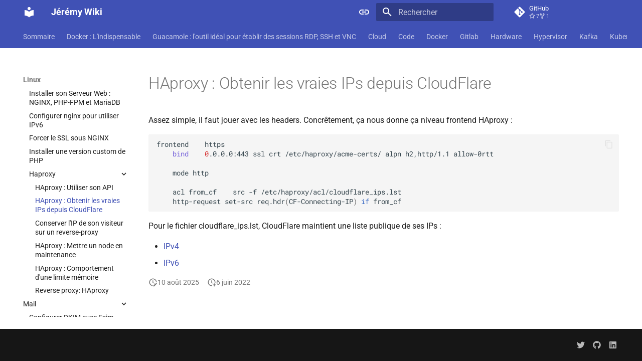

--- FILE ---
content_type: text/html; charset=utf-8
request_url: https://wiki.jdelgado.fr/linux/hosting/lemp/haproxy/cloudflare/
body_size: 17110
content:
<!doctype html><html lang=fr class=no-js> <head><meta charset=utf-8><meta name=viewport content="width=device-width,initial-scale=1"><meta name=description content="Tous les trucs & astuces de Jerem"><meta name=author content="Jérémy DELGADO"><link href="https://wiki.jdelgado.fr/linux/hosting/lemp/haproxy/cloudflare/" rel="canonical"><link href=../api/ rel=prev><link href=../keep_real_ip/ rel=next><link rel=icon href=../../../../../assets/images/favicon.png><meta name=generator content="mkdocs-1.6.1, mkdocs-material-9.6.18"><title>HAproxy : Obtenir les vraies IPs depuis CloudFlare - Jérémy Wiki</title><link rel=stylesheet href=../../../../../assets/stylesheets/main.7e37652d.min.css><link rel=stylesheet href=../../../../../assets/stylesheets/palette.06af60db.min.css><link rel="stylesheet" href="../../../../../assets/external/fonts.googleapis.com/css.49ea35f2.css"><style>:root{--md-text-font:"Roboto";--md-code-font:"Roboto Mono"}</style><script>__md_scope=new URL("../../../../..",location),__md_hash=e=>[...e].reduce(((e,_)=>(e<<5)-e+_.charCodeAt(0)),0),__md_get=(e,_=localStorage,t=__md_scope)=>JSON.parse(_.getItem(t.pathname+"."+e)),__md_set=(e,_,t=localStorage,a=__md_scope)=>{try{t.setItem(a.pathname+"."+e,JSON.stringify(_))}catch(e){}}</script><script id=__analytics>function __md_analytics(){function e(){dataLayer.push(arguments)}window.dataLayer=window.dataLayer||[],e("js",new Date),e("config","G-NHG8VK60NB"),document.addEventListener("DOMContentLoaded",(function(){document.forms.search&&document.forms.search.query.addEventListener("blur",(function(){this.value&&e("event","search",{search_term:this.value})}));document$.subscribe((function(){var t=document.forms.feedback;if(void 0!==t)for(var a of t.querySelectorAll("[type=submit]"))a.addEventListener("click",(function(a){a.preventDefault();var n=document.location.pathname,d=this.getAttribute("data-md-value");e("event","feedback",{page:n,data:d}),t.firstElementChild.disabled=!0;var r=t.querySelector(".md-feedback__note [data-md-value='"+d+"']");r&&(r.hidden=!1)})),t.hidden=!1})),location$.subscribe((function(t){e("config","G-NHG8VK60NB",{page_path:t.pathname})}))}));var t=document.createElement("script");t.async=!0,t.src="https://www.googletagmanager.com/gtag/js?id=G-NHG8VK60NB",document.getElementById("__analytics").insertAdjacentElement("afterEnd",t)}</script><script>"undefined"!=typeof __md_analytics&&__md_analytics()</script></head> <body dir=ltr data-md-color-scheme=default data-md-color-primary=indigo data-md-color-accent=indigo> <input class=md-toggle data-md-toggle=drawer type=checkbox id=__drawer autocomplete=off> <input class=md-toggle data-md-toggle=search type=checkbox id=__search autocomplete=off> <label class=md-overlay for=__drawer></label> <div data-md-component=skip> <a href=#haproxy-obtenir-les-vraies-ips-depuis-cloudflare class=md-skip> Aller au contenu </a> </div> <div data-md-component=announce> </div> <header class=md-header data-md-component=header> <nav class="md-header__inner md-grid" aria-label=En-tête> <a href=../../../../.. title="Jérémy Wiki" class="md-header__button md-logo" aria-label="Jérémy Wiki" data-md-component=logo> <svg xmlns=http://www.w3.org/2000/svg viewbox="0 0 24 24"><path d="M12 8a3 3 0 0 0 3-3 3 3 0 0 0-3-3 3 3 0 0 0-3 3 3 3 0 0 0 3 3m0 3.54C9.64 9.35 6.5 8 3 8v11c3.5 0 6.64 1.35 9 3.54 2.36-2.19 5.5-3.54 9-3.54V8c-3.5 0-6.64 1.35-9 3.54"/></svg> </a> <label class="md-header__button md-icon" for=__drawer> <svg xmlns=http://www.w3.org/2000/svg viewbox="0 0 24 24"><path d="M3 6h18v2H3zm0 5h18v2H3zm0 5h18v2H3z"/></svg> </label> <div class=md-header__title data-md-component=header-title> <div class=md-header__ellipsis> <div class=md-header__topic> <span class=md-ellipsis> Jérémy Wiki </span> </div> <div class=md-header__topic data-md-component=header-topic> <span class=md-ellipsis> HAproxy : Obtenir les vraies IPs depuis CloudFlare </span> </div> </div> </div> <form class=md-header__option data-md-component=palette> <input class=md-option data-md-color-media=(prefers-color-scheme) data-md-color-scheme=default data-md-color-primary=indigo data-md-color-accent=indigo aria-label="Switch to light mode" type=radio name=__palette id=__palette_0> <label class="md-header__button md-icon" title="Switch to light mode" for=__palette_1 hidden> <svg xmlns=http://www.w3.org/2000/svg viewbox="0 0 24 24"><path d="M3.9 12c0-1.71 1.39-3.1 3.1-3.1h4V7H7a5 5 0 0 0-5 5 5 5 0 0 0 5 5h4v-1.9H7c-1.71 0-3.1-1.39-3.1-3.1M8 13h8v-2H8zm9-6h-4v1.9h4c1.71 0 3.1 1.39 3.1 3.1s-1.39 3.1-3.1 3.1h-4V17h4a5 5 0 0 0 5-5 5 5 0 0 0-5-5"/></svg> </label> <input class=md-option data-md-color-media="(prefers-color-scheme: light)" data-md-color-scheme=default data-md-color-primary=indigo data-md-color-accent=indigo aria-label="Switch to dark mode" type=radio name=__palette id=__palette_1> <label class="md-header__button md-icon" title="Switch to dark mode" for=__palette_2 hidden> <svg xmlns=http://www.w3.org/2000/svg viewbox="0 0 24 24"><path d="M17 7H7a5 5 0 0 0-5 5 5 5 0 0 0 5 5h10a5 5 0 0 0 5-5 5 5 0 0 0-5-5m0 8a3 3 0 0 1-3-3 3 3 0 0 1 3-3 3 3 0 0 1 3 3 3 3 0 0 1-3 3"/></svg> </label> <input class=md-option data-md-color-media="(prefers-color-scheme: dark)" data-md-color-scheme=slate data-md-color-primary=indigo data-md-color-accent=indigo aria-label="Switch to system preference" type=radio name=__palette id=__palette_2> <label class="md-header__button md-icon" title="Switch to system preference" for=__palette_0 hidden> <svg xmlns=http://www.w3.org/2000/svg viewbox="0 0 24 24"><path d="M17 7H7a5 5 0 0 0-5 5 5 5 0 0 0 5 5h10a5 5 0 0 0 5-5 5 5 0 0 0-5-5M7 15a3 3 0 0 1-3-3 3 3 0 0 1 3-3 3 3 0 0 1 3 3 3 3 0 0 1-3 3"/></svg> </label> </form> <script>var palette=__md_get("__palette");if(palette&&palette.color){if("(prefers-color-scheme)"===palette.color.media){var media=matchMedia("(prefers-color-scheme: light)"),input=document.querySelector(media.matches?"[data-md-color-media='(prefers-color-scheme: light)']":"[data-md-color-media='(prefers-color-scheme: dark)']");palette.color.media=input.getAttribute("data-md-color-media"),palette.color.scheme=input.getAttribute("data-md-color-scheme"),palette.color.primary=input.getAttribute("data-md-color-primary"),palette.color.accent=input.getAttribute("data-md-color-accent")}for(var[key,value]of Object.entries(palette.color))document.body.setAttribute("data-md-color-"+key,value)}</script> <label class="md-header__button md-icon" for=__search> <svg xmlns=http://www.w3.org/2000/svg viewbox="0 0 24 24"><path d="M9.5 3A6.5 6.5 0 0 1 16 9.5c0 1.61-.59 3.09-1.56 4.23l.27.27h.79l5 5-1.5 1.5-5-5v-.79l-.27-.27A6.52 6.52 0 0 1 9.5 16 6.5 6.5 0 0 1 3 9.5 6.5 6.5 0 0 1 9.5 3m0 2C7 5 5 7 5 9.5S7 14 9.5 14 14 12 14 9.5 12 5 9.5 5"/></svg> </label> <div class=md-search data-md-component=search role=dialog> <label class=md-search__overlay for=__search></label> <div class=md-search__inner role=search> <form class=md-search__form name=search> <input type=text class=md-search__input name=query aria-label=Rechercher placeholder=Rechercher autocapitalize=off autocorrect=off autocomplete=off spellcheck=false data-md-component=search-query required> <label class="md-search__icon md-icon" for=__search> <svg xmlns=http://www.w3.org/2000/svg viewbox="0 0 24 24"><path d="M9.5 3A6.5 6.5 0 0 1 16 9.5c0 1.61-.59 3.09-1.56 4.23l.27.27h.79l5 5-1.5 1.5-5-5v-.79l-.27-.27A6.52 6.52 0 0 1 9.5 16 6.5 6.5 0 0 1 3 9.5 6.5 6.5 0 0 1 9.5 3m0 2C7 5 5 7 5 9.5S7 14 9.5 14 14 12 14 9.5 12 5 9.5 5"/></svg> <svg xmlns=http://www.w3.org/2000/svg viewbox="0 0 24 24"><path d="M20 11v2H8l5.5 5.5-1.42 1.42L4.16 12l7.92-7.92L13.5 5.5 8 11z"/></svg> </label> <nav class=md-search__options aria-label=Recherche> <button type=reset class="md-search__icon md-icon" title=Effacer aria-label=Effacer tabindex=-1> <svg xmlns=http://www.w3.org/2000/svg viewbox="0 0 24 24"><path d="M19 6.41 17.59 5 12 10.59 6.41 5 5 6.41 10.59 12 5 17.59 6.41 19 12 13.41 17.59 19 19 17.59 13.41 12z"/></svg> </button> </nav> </form> <div class=md-search__output> <div class=md-search__scrollwrap tabindex=0 data-md-scrollfix> <div class=md-search-result data-md-component=search-result> <div class=md-search-result__meta> Initialisation de la recherche </div> <ol class=md-search-result__list role=presentation></ol> </div> </div> </div> </div> </div> <div class=md-header__source> <a href="https://github.com/PixiBixi/pixibixi.github.io" title="Aller au dépôt" class="md-source" data-md-component="source"> <div class="md-source__icon md-icon"> <svg xmlns=http://www.w3.org/2000/svg viewbox="0 0 448 512"><!-- Font Awesome Free 7.0.0 by @fontawesome - https://fontawesome.com License - https://fontawesome.com/license/free (Icons: CC BY 4.0, Fonts: SIL OFL 1.1, Code: MIT License) Copyright 2025 Fonticons, Inc.--><path fill=currentColor d="M439.6 236.1 244 40.5c-5.4-5.5-12.8-8.5-20.4-8.5s-15 3-20.4 8.4L162.5 81l51.5 51.5c27.1-9.1 52.7 16.8 43.4 43.7l49.7 49.7c34.2-11.8 61.2 31 35.5 56.7-26.5 26.5-70.2-2.9-56-37.3L240.3 199v121.9c25.3 12.5 22.3 41.8 9.1 55-6.4 6.4-15.2 10.1-24.3 10.1s-17.8-3.6-24.3-10.1c-17.6-17.6-11.1-46.9 11.2-56v-123c-20.8-8.5-24.6-30.7-18.6-45L142.6 101 8.5 235.1C3 240.6 0 247.9 0 255.5s3 15 8.5 20.4l195.6 195.7c5.4 5.4 12.7 8.4 20.4 8.4s15-3 20.4-8.4l194.7-194.7c5.4-5.4 8.4-12.8 8.4-20.4s-3-15-8.4-20.4"/></svg> </div> <div class=md-source__repository> GitHub </div> </a> </div> </nav> </header> <div class=md-container data-md-component=container> <nav class=md-tabs aria-label=Onglets data-md-component=tabs> <div class=md-grid> <ul class=md-tabs__list> <li class=md-tabs__item> <a href=../../../../.. class=md-tabs__link> Sommaire </a> </li> <li class=md-tabs__item> <a href=../../../../../docker/ class=md-tabs__link> Docker : L'indispensable </a> </li> <li class=md-tabs__item> <a href=../../../../../guacamole/ class=md-tabs__link> Guacamole : l'outil idéal pour établir des sessions RDP, SSH et VNC </a> </li> <li class=md-tabs__item> <a href=../../../../../cloud/aws/cli/ class=md-tabs__link> Cloud </a> </li> <li class=md-tabs__item> <a href=../../../../../code/st3/ class=md-tabs__link> Code </a> </li> <li class=md-tabs__item> <a href=../../../../../docker/use_proxy/ class=md-tabs__link> Docker </a> </li> <li class=md-tabs__item> <a href=../../../../../gitlab/cli/ class=md-tabs__link> Gitlab </a> </li> <li class=md-tabs__item> <a href=../../../../../hardware/hdd/wd/fix_hdd/ class=md-tabs__link> Hardware </a> </li> <li class=md-tabs__item> <a href=../../../../../hypervisor/esxi/upload_iso_cli/ class=md-tabs__link> Hypervisor </a> </li> <li class=md-tabs__item> <a href=../../../../../kafka/kafkactl/ class=md-tabs__link> Kafka </a> </li> <li class=md-tabs__item> <a href=../../../../../kubernetes/argocd/argocd_sa/ class=md-tabs__link> Kubernetes </a> </li> <li class="md-tabs__item md-tabs__item--active"> <a href=../../../../advanced/lock_ddos/ class=md-tabs__link> Linux </a> </li> <li class=md-tabs__item> <a href=../../../../../mac/brew/ class=md-tabs__link> Mac </a> </li> <li class=md-tabs__item> <a href=../../../../../mess/github_template/ class=md-tabs__link> Mess </a> </li> <li class=md-tabs__item> <a href=../../../../../misc/sources/ class=md-tabs__link> Misc </a> </li> <li class=md-tabs__item> <a href=../../../../../networking/list_prefix_asn/ class=md-tabs__link> Networking </a> </li> <li class=md-tabs__item> <a href=../../../../../pfsense/update_bogon_list/ class=md-tabs__link> Pfsense </a> </li> <li class=md-tabs__item> <a href=../../../../../ssh/pubkey_rfc4716/ class=md-tabs__link> Ssh </a> </li> <li class=md-tabs__item> <a href=../../../../../web/benchmark/benchmark_random_querystring/ class=md-tabs__link> Web </a> </li> <li class=md-tabs__item> <a href=../../../../../windows/desktop/tips/hosts_file/ class=md-tabs__link> Windows </a> </li> </ul> </div> </nav> <main class=md-main data-md-component=main> <div class="md-main__inner md-grid"> <div class="md-sidebar md-sidebar--primary" data-md-component=sidebar data-md-type=navigation> <div class=md-sidebar__scrollwrap> <div class=md-sidebar__inner> <nav class="md-nav md-nav--primary md-nav--lifted md-nav--integrated" aria-label=Navigation data-md-level=0> <label class=md-nav__title for=__drawer> <a href=../../../../.. title="Jérémy Wiki" class="md-nav__button md-logo" aria-label="Jérémy Wiki" data-md-component=logo> <svg xmlns=http://www.w3.org/2000/svg viewbox="0 0 24 24"><path d="M12 8a3 3 0 0 0 3-3 3 3 0 0 0-3-3 3 3 0 0 0-3 3 3 3 0 0 0 3 3m0 3.54C9.64 9.35 6.5 8 3 8v11c3.5 0 6.64 1.35 9 3.54 2.36-2.19 5.5-3.54 9-3.54V8c-3.5 0-6.64 1.35-9 3.54"/></svg> </a> Jérémy Wiki </label> <div class=md-nav__source> <a href="https://github.com/PixiBixi/pixibixi.github.io" title="Aller au dépôt" class="md-source" data-md-component="source"> <div class="md-source__icon md-icon"> <svg xmlns=http://www.w3.org/2000/svg viewbox="0 0 448 512"><!-- Font Awesome Free 7.0.0 by @fontawesome - https://fontawesome.com License - https://fontawesome.com/license/free (Icons: CC BY 4.0, Fonts: SIL OFL 1.1, Code: MIT License) Copyright 2025 Fonticons, Inc.--><path fill=currentColor d="M439.6 236.1 244 40.5c-5.4-5.5-12.8-8.5-20.4-8.5s-15 3-20.4 8.4L162.5 81l51.5 51.5c27.1-9.1 52.7 16.8 43.4 43.7l49.7 49.7c34.2-11.8 61.2 31 35.5 56.7-26.5 26.5-70.2-2.9-56-37.3L240.3 199v121.9c25.3 12.5 22.3 41.8 9.1 55-6.4 6.4-15.2 10.1-24.3 10.1s-17.8-3.6-24.3-10.1c-17.6-17.6-11.1-46.9 11.2-56v-123c-20.8-8.5-24.6-30.7-18.6-45L142.6 101 8.5 235.1C3 240.6 0 247.9 0 255.5s3 15 8.5 20.4l195.6 195.7c5.4 5.4 12.7 8.4 20.4 8.4s15-3 20.4-8.4l194.7-194.7c5.4-5.4 8.4-12.8 8.4-20.4s-3-15-8.4-20.4"/></svg> </div> <div class=md-source__repository> GitHub </div> </a> </div> <ul class=md-nav__list data-md-scrollfix> <li class=md-nav__item> <a href=../../../../.. class=md-nav__link> <span class=md-ellipsis> Sommaire </span> </a> </li> <li class=md-nav__item> <a href=../../../../../docker/ class=md-nav__link> <span class=md-ellipsis> Docker : L'indispensable </span> </a> </li> <li class=md-nav__item> <a href=../../../../../guacamole/ class=md-nav__link> <span class=md-ellipsis> Guacamole : l'outil idéal pour établir des sessions RDP, SSH et VNC </span> </a> </li> <li class="md-nav__item md-nav__item--nested"> <input class="md-nav__toggle md-toggle md-toggle--indeterminate" type=checkbox id=__nav_4> <label class=md-nav__link for=__nav_4 id=__nav_4_label tabindex=0> <span class=md-ellipsis> Cloud </span> <span class="md-nav__icon md-icon"></span> </label> <nav class=md-nav data-md-level=1 aria-labelledby=__nav_4_label aria-expanded=false> <label class=md-nav__title for=__nav_4> <span class="md-nav__icon md-icon"></span> Cloud </label> <ul class=md-nav__list data-md-scrollfix> <li class="md-nav__item md-nav__item--nested"> <input class="md-nav__toggle md-toggle md-toggle--indeterminate" type=checkbox id=__nav_4_1> <label class=md-nav__link for=__nav_4_1 id=__nav_4_1_label tabindex=0> <span class=md-ellipsis> Aws </span> <span class="md-nav__icon md-icon"></span> </label> <nav class=md-nav data-md-level=2 aria-labelledby=__nav_4_1_label aria-expanded=false> <label class=md-nav__title for=__nav_4_1> <span class="md-nav__icon md-icon"></span> Aws </label> <ul class=md-nav__list data-md-scrollfix> <li class=md-nav__item> <a href=../../../../../cloud/aws/cli/ class=md-nav__link> <span class=md-ellipsis> AWS : CLI </span> </a> </li> <li class=md-nav__item> <a href=../../../../../cloud/aws/decode_error_aws/ class=md-nav__link> <span class=md-ellipsis> Decoder un message d'erreur AWS </span> </a> </li> <li class=md-nav__item> <a href=../../../../../cloud/aws/glossaire/ class=md-nav__link> <span class=md-ellipsis> Glossaire du vocabulaire AWS </span> </a> </li> </ul> </nav> </li> <li class="md-nav__item md-nav__item--nested"> <input class="md-nav__toggle md-toggle md-toggle--indeterminate" type=checkbox id=__nav_4_2> <label class=md-nav__link for=__nav_4_2 id=__nav_4_2_label tabindex=0> <span class=md-ellipsis> Azure </span> <span class="md-nav__icon md-icon"></span> </label> <nav class=md-nav data-md-level=2 aria-labelledby=__nav_4_2_label aria-expanded=false> <label class=md-nav__title for=__nav_4_2> <span class="md-nav__icon md-icon"></span> Azure </label> <ul class=md-nav__list data-md-scrollfix> <li class=md-nav__item> <a href=../../../../../cloud/azure/aks_limitations/ class=md-nav__link> <span class=md-ellipsis> Limitations AKS </span> </a> </li> <li class=md-nav__item> <a href=../../../../../cloud/azure/ephemeral_disks/ class=md-nav__link> <span class=md-ellipsis> EphemeralDisks : comment faire ? </span> </a> </li> <li class=md-nav__item> <a href=../../../../../cloud/azure/misc_commands/ class=md-nav__link> <span class=md-ellipsis> Commandes utiles pour la CLI Azure </span> </a> </li> </ul> </nav> </li> <li class="md-nav__item md-nav__item--nested"> <input class="md-nav__toggle md-toggle md-toggle--indeterminate" type=checkbox id=__nav_4_3> <label class=md-nav__link for=__nav_4_3 id=__nav_4_3_label tabindex=0> <span class=md-ellipsis> Gcloud </span> <span class="md-nav__icon md-icon"></span> </label> <nav class=md-nav data-md-level=2 aria-labelledby=__nav_4_3_label aria-expanded=false> <label class=md-nav__title for=__nav_4_3> <span class="md-nav__icon md-icon"></span> Gcloud </label> <ul class=md-nav__list data-md-scrollfix> <li class=md-nav__item> <a href=../../../../../cloud/gcloud/follow_gke_upgrade/ class=md-nav__link> <span class=md-ellipsis> Suivre l'upgrade de son cluster GKE </span> </a> </li> <li class=md-nav__item> <a href=../../../../../cloud/gcloud/misc_commands/ class=md-nav__link> <span class=md-ellipsis> Commandes utiles pour la CLI Gcloud </span> </a> </li> </ul> </nav> </li> </ul> </nav> </li> <li class="md-nav__item md-nav__item--nested"> <input class="md-nav__toggle md-toggle md-toggle--indeterminate" type=checkbox id=__nav_5> <label class=md-nav__link for=__nav_5 id=__nav_5_label tabindex=0> <span class=md-ellipsis> Code </span> <span class="md-nav__icon md-icon"></span> </label> <nav class=md-nav data-md-level=1 aria-labelledby=__nav_5_label aria-expanded=false> <label class=md-nav__title for=__nav_5> <span class="md-nav__icon md-icon"></span> Code </label> <ul class=md-nav__list data-md-scrollfix> <li class=md-nav__item> <a href=../../../../../code/st3/ class=md-nav__link> <span class=md-ellipsis> St3 </span> </a> </li> </ul> </nav> </li> <li class="md-nav__item md-nav__item--nested"> <input class="md-nav__toggle md-toggle md-toggle--indeterminate" type=checkbox id=__nav_6> <label class=md-nav__link for=__nav_6 id=__nav_6_label tabindex=0> <span class=md-ellipsis> Docker </span> <span class="md-nav__icon md-icon"></span> </label> <nav class=md-nav data-md-level=1 aria-labelledby=__nav_6_label aria-expanded=false> <label class=md-nav__title for=__nav_6> <span class="md-nav__icon md-icon"></span> Docker </label> <ul class=md-nav__list data-md-scrollfix> <li class=md-nav__item> <a href=../../../../../docker/use_proxy/ class=md-nav__link> <span class=md-ellipsis> Utiliser un proxy pour pull les images Docker </span> </a> </li> <li class="md-nav__item md-nav__item--nested"> <input class="md-nav__toggle md-toggle md-toggle--indeterminate" type=checkbox id=__nav_6_2> <label class=md-nav__link for=__nav_6_2 id=__nav_6_2_label tabindex=0> <span class=md-ellipsis> Compose </span> <span class="md-nav__icon md-icon"></span> </label> <nav class=md-nav data-md-level=2 aria-labelledby=__nav_6_2_label aria-expanded=false> <label class=md-nav__title for=__nav_6_2> <span class="md-nav__icon md-icon"></span> Compose </label> <ul class=md-nav__list data-md-scrollfix> <li class=md-nav__item> <a href=../../../../../docker/compose/templates/ class=md-nav__link> <span class=md-ellipsis> docker-compose.yml </span> </a> </li> </ul> </nav> </li> </ul> </nav> </li> <li class="md-nav__item md-nav__item--nested"> <input class="md-nav__toggle md-toggle md-toggle--indeterminate" type=checkbox id=__nav_7> <label class=md-nav__link for=__nav_7 id=__nav_7_label tabindex=0> <span class=md-ellipsis> Gitlab </span> <span class="md-nav__icon md-icon"></span> </label> <nav class=md-nav data-md-level=1 aria-labelledby=__nav_7_label aria-expanded=false> <label class=md-nav__title for=__nav_7> <span class="md-nav__icon md-icon"></span> Gitlab </label> <ul class=md-nav__list data-md-scrollfix> <li class=md-nav__item> <a href=../../../../../gitlab/cli/ class=md-nav__link> <span class=md-ellipsis> Utilisation de la CLI officielle </span> </a> </li> <li class="md-nav__item md-nav__item--nested"> <input class="md-nav__toggle md-toggle md-toggle--indeterminate" type=checkbox id=__nav_7_2> <label class=md-nav__link for=__nav_7_2 id=__nav_7_2_label tabindex=0> <span class=md-ellipsis> Ci </span> <span class="md-nav__icon md-icon"></span> </label> <nav class=md-nav data-md-level=2 aria-labelledby=__nav_7_2_label aria-expanded=false> <label class=md-nav__title for=__nav_7_2> <span class="md-nav__icon md-icon"></span> Ci </label> <ul class=md-nav__list data-md-scrollfix> <li class=md-nav__item> <a href=../../../../../gitlab/ci/optimize/ class=md-nav__link> <span class=md-ellipsis> Optimiser sa CI Gitlab </span> </a> </li> <li class=md-nav__item> <a href=../../../../../gitlab/ci/scan_image/ class=md-nav__link> <span class=md-ellipsis> Intégrer un scan d'image à sa CI </span> </a> </li> </ul> </nav> </li> </ul> </nav> </li> <li class="md-nav__item md-nav__item--nested"> <input class="md-nav__toggle md-toggle md-toggle--indeterminate" type=checkbox id=__nav_8> <label class=md-nav__link for=__nav_8 id=__nav_8_label tabindex=0> <span class=md-ellipsis> Hardware </span> <span class="md-nav__icon md-icon"></span> </label> <nav class=md-nav data-md-level=1 aria-labelledby=__nav_8_label aria-expanded=false> <label class=md-nav__title for=__nav_8> <span class="md-nav__icon md-icon"></span> Hardware </label> <ul class=md-nav__list data-md-scrollfix> <li class="md-nav__item md-nav__item--nested"> <input class="md-nav__toggle md-toggle md-toggle--indeterminate" type=checkbox id=__nav_8_1> <label class=md-nav__link for=__nav_8_1 id=__nav_8_1_label tabindex=0> <span class=md-ellipsis> Hdd </span> <span class="md-nav__icon md-icon"></span> </label> <nav class=md-nav data-md-level=2 aria-labelledby=__nav_8_1_label aria-expanded=false> <label class=md-nav__title for=__nav_8_1> <span class="md-nav__icon md-icon"></span> Hdd </label> <ul class=md-nav__list data-md-scrollfix> <li class="md-nav__item md-nav__item--nested"> <input class="md-nav__toggle md-toggle md-toggle--indeterminate" type=checkbox id=__nav_8_1_1> <label class=md-nav__link for=__nav_8_1_1 id=__nav_8_1_1_label tabindex=0> <span class=md-ellipsis> Wd </span> <span class="md-nav__icon md-icon"></span> </label> <nav class=md-nav data-md-level=3 aria-labelledby=__nav_8_1_1_label aria-expanded=false> <label class=md-nav__title for=__nav_8_1_1> <span class="md-nav__icon md-icon"></span> Wd </label> <ul class=md-nav__list data-md-scrollfix> <li class=md-nav__item> <a href=../../../../../hardware/hdd/wd/fix_hdd/ class=md-nav__link> <span class=md-ellipsis> WD Green HDD, Comment prémunir le old_age prématuré </span> </a> </li> </ul> </nav> </li> </ul> </nav> </li> <li class="md-nav__item md-nav__item--nested"> <input class="md-nav__toggle md-toggle md-toggle--indeterminate" type=checkbox id=__nav_8_2> <label class=md-nav__link for=__nav_8_2 id=__nav_8_2_label tabindex=0> <span class=md-ellipsis> Nic </span> <span class="md-nav__icon md-icon"></span> </label> <nav class=md-nav data-md-level=2 aria-labelledby=__nav_8_2_label aria-expanded=false> <label class=md-nav__title for=__nav_8_2> <span class="md-nav__icon md-icon"></span> Nic </label> <ul class=md-nav__list data-md-scrollfix> <li class="md-nav__item md-nav__item--nested"> <input class="md-nav__toggle md-toggle md-toggle--indeterminate" type=checkbox id=__nav_8_2_1> <label class=md-nav__link for=__nav_8_2_1 id=__nav_8_2_1_label tabindex=0> <span class=md-ellipsis> Mellanox </span> <span class="md-nav__icon md-icon"></span> </label> <nav class=md-nav data-md-level=3 aria-labelledby=__nav_8_2_1_label aria-expanded=false> <label class=md-nav__title for=__nav_8_2_1> <span class="md-nav__icon md-icon"></span> Mellanox </label> <ul class=md-nav__list data-md-scrollfix> <li class=md-nav__item> <a href=../../../../../hardware/nic/mellanox/identify_and_upgrade_firmware/ class=md-nav__link> <span class=md-ellipsis> Identifier and upgrade son firmware Mellanox </span> </a> </li> </ul> </nav> </li> </ul> </nav> </li> <li class="md-nav__item md-nav__item--nested"> <input class="md-nav__toggle md-toggle md-toggle--indeterminate" type=checkbox id=__nav_8_3> <label class=md-nav__link for=__nav_8_3 id=__nav_8_3_label tabindex=0> <span class=md-ellipsis> San </span> <span class="md-nav__icon md-icon"></span> </label> <nav class=md-nav data-md-level=2 aria-labelledby=__nav_8_3_label aria-expanded=false> <label class=md-nav__title for=__nav_8_3> <span class="md-nav__icon md-icon"></span> San </label> <ul class=md-nav__list data-md-scrollfix> <li class="md-nav__item md-nav__item--nested"> <input class="md-nav__toggle md-toggle md-toggle--indeterminate" type=checkbox id=__nav_8_3_1> <label class=md-nav__link for=__nav_8_3_1 id=__nav_8_3_1_label tabindex=0> <span class=md-ellipsis> Netapp </span> <span class="md-nav__icon md-icon"></span> </label> <nav class=md-nav data-md-level=3 aria-labelledby=__nav_8_3_1_label aria-expanded=false> <label class=md-nav__title for=__nav_8_3_1> <span class="md-nav__icon md-icon"></span> Netapp </label> <ul class=md-nav__list data-md-scrollfix> <li class=md-nav__item> <a href=../../../../../hardware/san/netapp/blink_led_hdd/ class=md-nav__link> <span class=md-ellipsis> Repérer un disque dur défaillant en le faisant clignoter </span> </a> </li> </ul> </nav> </li> </ul> </nav> </li> <li class="md-nav__item md-nav__item--nested"> <input class="md-nav__toggle md-toggle md-toggle--indeterminate" type=checkbox id=__nav_8_4> <label class=md-nav__link for=__nav_8_4 id=__nav_8_4_label tabindex=0> <span class=md-ellipsis> Server </span> <span class="md-nav__icon md-icon"></span> </label> <nav class=md-nav data-md-level=2 aria-labelledby=__nav_8_4_label aria-expanded=false> <label class=md-nav__title for=__nav_8_4> <span class="md-nav__icon md-icon"></span> Server </label> <ul class=md-nav__list data-md-scrollfix> <li class="md-nav__item md-nav__item--nested"> <input class="md-nav__toggle md-toggle md-toggle--indeterminate" type=checkbox id=__nav_8_4_1> <label class=md-nav__link for=__nav_8_4_1 id=__nav_8_4_1_label tabindex=0> <span class=md-ellipsis> Hp </span> <span class="md-nav__icon md-icon"></span> </label> <nav class=md-nav data-md-level=3 aria-labelledby=__nav_8_4_1_label aria-expanded=false> <label class=md-nav__title for=__nav_8_4_1> <span class="md-nav__icon md-icon"></span> Hp </label> <ul class=md-nav__list data-md-scrollfix> <li class=md-nav__item> <a href=../../../../../hardware/server/hp/cli_sas/ class=md-nav__link> <span class=md-ellipsis> Commandes HP Smart Array en CLI (Utilisable pour un ESX...) </span> </a> </li> <li class=md-nav__item> <a href=../../../../../hardware/server/hp/ilo_key/ class=md-nav__link> <span class=md-ellipsis> Clé ILO Adavanced </span> </a> </li> <li class=md-nav__item> <a href=../../../../../hardware/server/hp/run_ilo/ class=md-nav__link> <span class=md-ellipsis> Lancer la console iLO depuis un Mac </span> </a> </li> <li class=md-nav__item> <a href=../../../../../hardware/server/hp/run_old_ilo/ class=md-nav__link> <span class=md-ellipsis> Lancer une ancienne console iLO </span> </a> </li> </ul> </nav> </li> </ul> </nav> </li> </ul> </nav> </li> <li class="md-nav__item md-nav__item--nested"> <input class="md-nav__toggle md-toggle md-toggle--indeterminate" type=checkbox id=__nav_9> <label class=md-nav__link for=__nav_9 id=__nav_9_label tabindex=0> <span class=md-ellipsis> Hypervisor </span> <span class="md-nav__icon md-icon"></span> </label> <nav class=md-nav data-md-level=1 aria-labelledby=__nav_9_label aria-expanded=false> <label class=md-nav__title for=__nav_9> <span class="md-nav__icon md-icon"></span> Hypervisor </label> <ul class=md-nav__list data-md-scrollfix> <li class="md-nav__item md-nav__item--nested"> <input class="md-nav__toggle md-toggle md-toggle--indeterminate" type=checkbox id=__nav_9_1> <label class=md-nav__link for=__nav_9_1 id=__nav_9_1_label tabindex=0> <span class=md-ellipsis> Esxi </span> <span class="md-nav__icon md-icon"></span> </label> <nav class=md-nav data-md-level=2 aria-labelledby=__nav_9_1_label aria-expanded=false> <label class=md-nav__title for=__nav_9_1> <span class="md-nav__icon md-icon"></span> Esxi </label> <ul class=md-nav__list data-md-scrollfix> <li class=md-nav__item> <a href=../../../../../hypervisor/esxi/upload_iso_cli/ class=md-nav__link> <span class=md-ellipsis> Uploader ses ISO en ligne de commande </span> </a> </li> <li class="md-nav__item md-nav__item--nested"> <input class="md-nav__toggle md-toggle md-toggle--indeterminate" type=checkbox id=__nav_9_1_2> <label class=md-nav__link for=__nav_9_1_2 id=__nav_9_1_2_label tabindex=0> <span class=md-ellipsis> Commands </span> <span class="md-nav__icon md-icon"></span> </label> <nav class=md-nav data-md-level=3 aria-labelledby=__nav_9_1_2_label aria-expanded=false> <label class=md-nav__title for=__nav_9_1_2> <span class="md-nav__icon md-icon"></span> Commands </label> <ul class=md-nav__list data-md-scrollfix> <li class=md-nav__item> <a href=../../../../../hypervisor/esxi/commands/network/ class=md-nav__link> <span class=md-ellipsis> Commandes ESXi Network </span> </a> </li> </ul> </nav> </li> <li class="md-nav__item md-nav__item--nested"> <input class="md-nav__toggle md-toggle md-toggle--indeterminate" type=checkbox id=__nav_9_1_3> <label class=md-nav__link for=__nav_9_1_3 id=__nav_9_1_3_label tabindex=0> <span class=md-ellipsis> Misc </span> <span class="md-nav__icon md-icon"></span> </label> <nav class=md-nav data-md-level=3 aria-labelledby=__nav_9_1_3_label aria-expanded=false> <label class=md-nav__title for=__nav_9_1_3> <span class="md-nav__icon md-icon"></span> Misc </label> <ul class=md-nav__list data-md-scrollfix> <li class=md-nav__item> <a href=../../../../../hypervisor/esxi/misc/shell_access/ class=md-nav__link> <span class=md-ellipsis> Acceder à la console de l'ESXi </span> </a> </li> </ul> </nav> </li> </ul> </nav> </li> <li class="md-nav__item md-nav__item--nested"> <input class="md-nav__toggle md-toggle md-toggle--indeterminate" type=checkbox id=__nav_9_2> <label class=md-nav__link for=__nav_9_2 id=__nav_9_2_label tabindex=0> <span class=md-ellipsis> Proxmox </span> <span class="md-nav__icon md-icon"></span> </label> <nav class=md-nav data-md-level=2 aria-labelledby=__nav_9_2_label aria-expanded=false> <label class=md-nav__title for=__nav_9_2> <span class="md-nav__icon md-icon"></span> Proxmox </label> <ul class=md-nav__list data-md-scrollfix> <li class=md-nav__item> <a href=../../../../../hypervisor/proxmox/bootstrap_pve/ class=md-nav__link> <span class=md-ellipsis> Avoir un Proxmox clean </span> </a> </li> <li class=md-nav__item> <a href=../../../../../hypervisor/proxmox/cluster/ class=md-nav__link> <span class=md-ellipsis> Gérer son cluster Proxmox </span> </a> </li> <li class=md-nav__item> <a href=../../../../../hypervisor/proxmox/insert_iso_from_url/ class=md-nav__link> <span class=md-ellipsis> Ajouter une ISO depuis une URL </span> </a> </li> <li class=md-nav__item> <a href=../../../../../hypervisor/proxmox/vm_as_cli/ class=md-nav__link> <span class=md-ellipsis> Créer sa VM en CLI avec cloud-init </span> </a> </li> <li class="md-nav__item md-nav__item--nested"> <input class="md-nav__toggle md-toggle md-toggle--indeterminate" type=checkbox id=__nav_9_2_5> <label class=md-nav__link for=__nav_9_2_5 id=__nav_9_2_5_label tabindex=0> <span class=md-ellipsis> Networking </span> <span class="md-nav__icon md-icon"></span> </label> <nav class=md-nav data-md-level=3 aria-labelledby=__nav_9_2_5_label aria-expanded=false> <label class=md-nav__title for=__nav_9_2_5> <span class="md-nav__icon md-icon"></span> Networking </label> <ul class=md-nav__list data-md-scrollfix> <li class=md-nav__item> <a href=../../../../../hypervisor/proxmox/networking/nat/ class=md-nav__link> <span class=md-ellipsis> NAT </span> </a> </li> </ul> </nav> </li> <li class="md-nav__item md-nav__item--nested"> <input class="md-nav__toggle md-toggle md-toggle--indeterminate" type=checkbox id=__nav_9_2_6> <label class=md-nav__link for=__nav_9_2_6 id=__nav_9_2_6_label tabindex=0> <span class=md-ellipsis> Troubleshooting </span> <span class="md-nav__icon md-icon"></span> </label> <nav class=md-nav data-md-level=3 aria-labelledby=__nav_9_2_6_label aria-expanded=false> <label class=md-nav__title for=__nav_9_2_6> <span class="md-nav__icon md-icon"></span> Troubleshooting </label> <ul class=md-nav__list data-md-scrollfix> <li class=md-nav__item> <a href=../../../../../hypervisor/proxmox/troubleshooting/vm_locked/ class=md-nav__link> <span class=md-ellipsis> Résoudre l'erreur '"VM is locked'" </span> </a> </li> </ul> </nav> </li> </ul> </nav> </li> </ul> </nav> </li> <li class="md-nav__item md-nav__item--nested"> <input class="md-nav__toggle md-toggle md-toggle--indeterminate" type=checkbox id=__nav_10> <label class=md-nav__link for=__nav_10 id=__nav_10_label tabindex=0> <span class=md-ellipsis> Kafka </span> <span class="md-nav__icon md-icon"></span> </label> <nav class=md-nav data-md-level=1 aria-labelledby=__nav_10_label aria-expanded=false> <label class=md-nav__title for=__nav_10> <span class="md-nav__icon md-icon"></span> Kafka </label> <ul class=md-nav__list data-md-scrollfix> <li class=md-nav__item> <a href=../../../../../kafka/kafkactl/ class=md-nav__link> <span class=md-ellipsis> Kafkactl, un outil magique </span> </a> </li> </ul> </nav> </li> <li class="md-nav__item md-nav__item--nested"> <input class="md-nav__toggle md-toggle md-toggle--indeterminate" type=checkbox id=__nav_11> <label class=md-nav__link for=__nav_11 id=__nav_11_label tabindex=0> <span class=md-ellipsis> Kubernetes </span> <span class="md-nav__icon md-icon"></span> </label> <nav class=md-nav data-md-level=1 aria-labelledby=__nav_11_label aria-expanded=false> <label class=md-nav__title for=__nav_11> <span class="md-nav__icon md-icon"></span> Kubernetes </label> <ul class=md-nav__list data-md-scrollfix> <li class="md-nav__item md-nav__item--nested"> <input class="md-nav__toggle md-toggle md-toggle--indeterminate" type=checkbox id=__nav_11_1> <label class=md-nav__link for=__nav_11_1 id=__nav_11_1_label tabindex=0> <span class=md-ellipsis> Argocd </span> <span class="md-nav__icon md-icon"></span> </label> <nav class=md-nav data-md-level=2 aria-labelledby=__nav_11_1_label aria-expanded=false> <label class=md-nav__title for=__nav_11_1> <span class="md-nav__icon md-icon"></span> Argocd </label> <ul class=md-nav__list data-md-scrollfix> <li class=md-nav__item> <a href=../../../../../kubernetes/argocd/argocd_sa/ class=md-nav__link> <span class=md-ellipsis> Creer son service account ArgoCD </span> </a> </li> </ul> </nav> </li> <li class="md-nav__item md-nav__item--nested"> <input class="md-nav__toggle md-toggle md-toggle--indeterminate" type=checkbox id=__nav_11_2> <label class=md-nav__link for=__nav_11_2 id=__nav_11_2_label tabindex=0> <span class=md-ellipsis> Cli </span> <span class="md-nav__icon md-icon"></span> </label> <nav class=md-nav data-md-level=2 aria-labelledby=__nav_11_2_label aria-expanded=false> <label class=md-nav__title for=__nav_11_2> <span class="md-nav__icon md-icon"></span> Cli </label> <ul class=md-nav__list data-md-scrollfix> <li class=md-nav__item> <a href=../../../../../kubernetes/cli/advanced_commands/ class=md-nav__link> <span class=md-ellipsis> Kubernetes : Commandes Avancées </span> </a> </li> <li class=md-nav__item> <a href=../../../../../kubernetes/cli/krew_plugins/ class=md-nav__link> <span class=md-ellipsis> Mes meilleurs plugins Krew </span> </a> </li> <li class=md-nav__item> <a href=../../../../../kubernetes/cli/kubeconfig/ class=md-nav__link> <span class=md-ellipsis> Manage son $KUBECONFIG </span> </a> </li> <li class=md-nav__item> <a href=../../../../../kubernetes/cli/tools/ class=md-nav__link> <span class=md-ellipsis> Outils pour mieux gérer K8S </span> </a> </li> <li class=md-nav__item> <a href=../../../../../kubernetes/cli/useful_commands/ class=md-nav__link> <span class=md-ellipsis> Commandes utiles pour K8S </span> </a> </li> </ul> </nav> </li> <li class="md-nav__item md-nav__item--nested"> <input class="md-nav__toggle md-toggle md-toggle--indeterminate" type=checkbox id=__nav_11_3> <label class=md-nav__link for=__nav_11_3 id=__nav_11_3_label tabindex=0> <span class=md-ellipsis> Deployment </span> <span class="md-nav__icon md-icon"></span> </label> <nav class=md-nav data-md-level=2 aria-labelledby=__nav_11_3_label aria-expanded=false> <label class=md-nav__title for=__nav_11_3> <span class="md-nav__icon md-icon"></span> Deployment </label> <ul class=md-nav__list data-md-scrollfix> <li class=md-nav__item> <a href=../../../../../kubernetes/deployment/golang_kubernetes_limit/ class=md-nav__link> <span class=md-ellipsis> Golang : Définir automatiquement son GOMEMLIMIT/GOMAXPROCS </span> </a> </li> <li class=md-nav__item> <a href=../../../../../kubernetes/deployment/local_image_cache/ class=md-nav__link> <span class=md-ellipsis> Spegel : Un OCI registry cache stateless </span> </a> </li> </ul> </nav> </li> <li class="md-nav__item md-nav__item--nested"> <input class="md-nav__toggle md-toggle md-toggle--indeterminate" type=checkbox id=__nav_11_4> <label class=md-nav__link for=__nav_11_4 id=__nav_11_4_label tabindex=0> <span class=md-ellipsis> Operator </span> <span class="md-nav__icon md-icon"></span> </label> <nav class=md-nav data-md-level=2 aria-labelledby=__nav_11_4_label aria-expanded=false> <label class=md-nav__title for=__nav_11_4> <span class="md-nav__icon md-icon"></span> Operator </label> <ul class=md-nav__list data-md-scrollfix> <li class="md-nav__item md-nav__item--nested"> <input class="md-nav__toggle md-toggle md-toggle--indeterminate" type=checkbox id=__nav_11_4_1> <label class=md-nav__link for=__nav_11_4_1 id=__nav_11_4_1_label tabindex=0> <span class=md-ellipsis> Strimzi </span> <span class="md-nav__icon md-icon"></span> </label> <nav class=md-nav data-md-level=3 aria-labelledby=__nav_11_4_1_label aria-expanded=false> <label class=md-nav__title for=__nav_11_4_1> <span class="md-nav__icon md-icon"></span> Strimzi </label> <ul class=md-nav__list data-md-scrollfix> <li class=md-nav__item> <a href=../../../../../kubernetes/operator/strimzi/rollout_strimzi/ class=md-nav__link> <span class=md-ellipsis> Comment rollout restart un composant Strimzi </span> </a> </li> </ul> </nav> </li> </ul> </nav> </li> <li class="md-nav__item md-nav__item--nested"> <input class="md-nav__toggle md-toggle md-toggle--indeterminate" type=checkbox id=__nav_11_5> <label class=md-nav__link for=__nav_11_5 id=__nav_11_5_label tabindex=0> <span class=md-ellipsis> Rancher </span> <span class="md-nav__icon md-icon"></span> </label> <nav class=md-nav data-md-level=2 aria-labelledby=__nav_11_5_label aria-expanded=false> <label class=md-nav__title for=__nav_11_5> <span class="md-nav__icon md-icon"></span> Rancher </label> <ul class=md-nav__list data-md-scrollfix> <li class=md-nav__item> <a href=../../../../../kubernetes/rancher/reset_password/ class=md-nav__link> <span class=md-ellipsis> Reset son password Rancher </span> </a> </li> </ul> </nav> </li> <li class="md-nav__item md-nav__item--nested"> <input class="md-nav__toggle md-toggle md-toggle--indeterminate" type=checkbox id=__nav_11_6> <label class=md-nav__link for=__nav_11_6 id=__nav_11_6_label tabindex=0> <span class=md-ellipsis> Rke </span> <span class="md-nav__icon md-icon"></span> </label> <nav class=md-nav data-md-level=2 aria-labelledby=__nav_11_6_label aria-expanded=false> <label class=md-nav__title for=__nav_11_6> <span class="md-nav__icon md-icon"></span> Rke </label> <ul class=md-nav__list data-md-scrollfix> <li class=md-nav__item> <a href=../../../../../kubernetes/rke/bootstrap_cluster/ class=md-nav__link> <span class=md-ellipsis> Bootstrap rapidement son cluster </span> </a> </li> <li class=md-nav__item> <a href=../../../../../kubernetes/rke/recover_rkestate/ class=md-nav__link> <span class=md-ellipsis> Recuperer son fichier rkestate </span> </a> </li> </ul> </nav> </li> <li class="md-nav__item md-nav__item--nested"> <input class="md-nav__toggle md-toggle md-toggle--indeterminate" type=checkbox id=__nav_11_7> <label class=md-nav__link for=__nav_11_7 id=__nav_11_7_label tabindex=0> <span class=md-ellipsis> Troubleshooting </span> <span class="md-nav__icon md-icon"></span> </label> <nav class=md-nav data-md-level=2 aria-labelledby=__nav_11_7_label aria-expanded=false> <label class=md-nav__title for=__nav_11_7> <span class="md-nav__icon md-icon"></span> Troubleshooting </label> <ul class=md-nav__list data-md-scrollfix> <li class=md-nav__item> <a href=../../../../../kubernetes/troubleshooting/resize_pvc_statefulset/ class=md-nav__link> <span class=md-ellipsis> Resize les PVC de son Statefulset </span> </a> </li> <li class=md-nav__item> <a href=../../../../../kubernetes/troubleshooting/troubleshooting_sa/ class=md-nav__link> <span class=md-ellipsis> Debug son ServiceAccount Kubernetes </span> </a> </li> </ul> </nav> </li> </ul> </nav> </li> <li class="md-nav__item md-nav__item--active md-nav__item--section md-nav__item--nested"> <input class="md-nav__toggle md-toggle " type=checkbox id=__nav_12 checked> <label class=md-nav__link for=__nav_12 id=__nav_12_label tabindex> <span class=md-ellipsis> Linux </span> <span class="md-nav__icon md-icon"></span> </label> <nav class=md-nav data-md-level=1 aria-labelledby=__nav_12_label aria-expanded=true> <label class=md-nav__title for=__nav_12> <span class="md-nav__icon md-icon"></span> Linux </label> <ul class=md-nav__list data-md-scrollfix> <li class="md-nav__item md-nav__item--section md-nav__item--nested"> <input class="md-nav__toggle md-toggle md-toggle--indeterminate" type=checkbox id=__nav_12_1> <label class=md-nav__link for=__nav_12_1 id=__nav_12_1_label tabindex> <span class=md-ellipsis> Advanced </span> <span class="md-nav__icon md-icon"></span> </label> <nav class=md-nav data-md-level=2 aria-labelledby=__nav_12_1_label aria-expanded=false> <label class=md-nav__title for=__nav_12_1> <span class="md-nav__icon md-icon"></span> Advanced </label> <ul class=md-nav__list data-md-scrollfix> <li class=md-nav__item> <a href=../../../../advanced/lock_ddos/ class=md-nav__link> <span class=md-ellipsis> Luter contre un DDOS </span> </a> </li> <li class=md-nav__item> <a href=../../../../advanced/move_process_to_tmux/ class=md-nav__link> <span class=md-ellipsis> Deplacer un processus dans un tmux </span> </a> </li> <li class=md-nav__item> <a href=../../../../advanced/strace/ class=md-nav__link> <span class=md-ellipsis> Utilisation de strace </span> </a> </li> <li class=md-nav__item> <a href=../../../../advanced/troubleshooting_grub/ class=md-nav__link> <span class=md-ellipsis> Troubleshooting Grub </span> </a> </li> <li class=md-nav__item> <a href=../../../../advanced/understand_sysfs_procfs/ class=md-nav__link> <span class=md-ellipsis> Exploration poussée des systèmes de fichiers sysfs &amp; procfs </span> </a> </li> <li class="md-nav__item md-nav__item--nested"> <input class="md-nav__toggle md-toggle md-toggle--indeterminate" type=checkbox id=__nav_12_1_6> <label class=md-nav__link for=__nav_12_1_6 id=__nav_12_1_6_label tabindex=0> <span class=md-ellipsis> Cli </span> <span class="md-nav__icon md-icon"></span> </label> <nav class=md-nav data-md-level=3 aria-labelledby=__nav_12_1_6_label aria-expanded=false> <label class=md-nav__title for=__nav_12_1_6> <span class="md-nav__icon md-icon"></span> Cli </label> <ul class=md-nav__list data-md-scrollfix> <li class=md-nav__item> <a href=../../../../advanced/cli/extend_partition/ class=md-nav__link> <span class=md-ellipsis> Etendre à chaud sa partition root </span> </a> </li> </ul> </nav> </li> <li class="md-nav__item md-nav__item--nested"> <input class="md-nav__toggle md-toggle md-toggle--indeterminate" type=checkbox id=__nav_12_1_7> <label class=md-nav__link for=__nav_12_1_7 id=__nav_12_1_7_label tabindex=0> <span class=md-ellipsis> Shell </span> <span class="md-nav__icon md-icon"></span> </label> <nav class=md-nav data-md-level=3 aria-labelledby=__nav_12_1_7_label aria-expanded=false> <label class=md-nav__title for=__nav_12_1_7> <span class="md-nav__icon md-icon"></span> Shell </label> <ul class=md-nav__list data-md-scrollfix> <li class=md-nav__item> <a href=../../../../advanced/shell/debug_slowness_ohmyzsh/ class=md-nav__link> <span class=md-ellipsis> Debug ses lenteurs de ohmyzsh </span> </a> </li> <li class=md-nav__item> <a href=../../../../advanced/shell/template_bash_script/ class=md-nav__link> <span class=md-ellipsis> Un template pour un script bash </span> </a> </li> <li class=md-nav__item> <a href=../../../../advanced/shell/tips_bash/ class=md-nav__link> <span class=md-ellipsis> Astuces bash </span> </a> </li> <li class=md-nav__item> <a href=../../../../advanced/shell/tips_zsh/ class=md-nav__link> <span class=md-ellipsis> Astuces zsh </span> </a> </li> <li class=md-nav__item> <a href=../../../../advanced/shell/useful_commands/ class=md-nav__link> <span class=md-ellipsis> Liste de commandes utiles assez avancées </span> </a> </li> <li class=md-nav__item> <a href=../../../../advanced/shell/write_bash_scripts/ class=md-nav__link> <span class=md-ellipsis> Ecrire son script bash </span> </a> </li> </ul> </nav> </li> <li class="md-nav__item md-nav__item--nested"> <input class="md-nav__toggle md-toggle md-toggle--indeterminate" type=checkbox id=__nav_12_1_8> <label class=md-nav__link for=__nav_12_1_8 id=__nav_12_1_8_label tabindex=0> <span class=md-ellipsis> Systemd </span> <span class="md-nav__icon md-icon"></span> </label> <nav class=md-nav data-md-level=3 aria-labelledby=__nav_12_1_8_label aria-expanded=false> <label class=md-nav__title for=__nav_12_1_8> <span class="md-nav__icon md-icon"></span> Systemd </label> <ul class=md-nav__list data-md-scrollfix> <li class=md-nav__item> <a href=../../../../advanced/systemd/create_unit/ class=md-nav__link> <span class=md-ellipsis> Créer son service systemd </span> </a> </li> </ul> </nav> </li> <li class="md-nav__item md-nav__item--nested"> <input class="md-nav__toggle md-toggle md-toggle--indeterminate" type=checkbox id=__nav_12_1_9> <label class=md-nav__link for=__nav_12_1_9 id=__nav_12_1_9_label tabindex=0> <span class=md-ellipsis> Varnish </span> <span class="md-nav__icon md-icon"></span> </label> <nav class=md-nav data-md-level=3 aria-labelledby=__nav_12_1_9_label aria-expanded=false> <label class=md-nav__title for=__nav_12_1_9> <span class="md-nav__icon md-icon"></span> Varnish </label> <ul class=md-nav__list data-md-scrollfix> <li class=md-nav__item> <a href=../../../../advanced/varnish/config/ class=md-nav__link> <span class=md-ellipsis> Config varnish </span> </a> </li> </ul> </nav> </li> </ul> </nav> </li> <li class="md-nav__item md-nav__item--section md-nav__item--nested"> <input class="md-nav__toggle md-toggle md-toggle--indeterminate" type=checkbox id=__nav_12_2> <label class=md-nav__link for=__nav_12_2 id=__nav_12_2_label tabindex> <span class=md-ellipsis> Automatisation </span> <span class="md-nav__icon md-icon"></span> </label> <nav class=md-nav data-md-level=2 aria-labelledby=__nav_12_2_label aria-expanded=false> <label class=md-nav__title for=__nav_12_2> <span class="md-nav__icon md-icon"></span> Automatisation </label> <ul class=md-nav__list data-md-scrollfix> <li class="md-nav__item md-nav__item--nested"> <input class="md-nav__toggle md-toggle md-toggle--indeterminate" type=checkbox id=__nav_12_2_1> <label class=md-nav__link for=__nav_12_2_1 id=__nav_12_2_1_label tabindex=0> <span class=md-ellipsis> Ansible </span> <span class="md-nav__icon md-icon"></span> </label> <nav class=md-nav data-md-level=3 aria-labelledby=__nav_12_2_1_label aria-expanded=false> <label class=md-nav__title for=__nav_12_2_1> <span class="md-nav__icon md-icon"></span> Ansible </label> <ul class=md-nav__list data-md-scrollfix> <li class=md-nav__item> <a href=../../../../automatisation/ansible/ansible/ class=md-nav__link> <span class=md-ellipsis> Automatisation des taches avec ansible </span> </a> </li> <li class=md-nav__item> <a href=../../../../automatisation/ansible/ansible_reuse_variable/ class=md-nav__link> <span class=md-ellipsis> Réutilisation de variables ansible entre différentes tâches </span> </a> </li> <li class=md-nav__item> <a href=../../../../automatisation/ansible/ansible_tips/ class=md-nav__link> <span class=md-ellipsis> Ansible : Tips </span> </a> </li> </ul> </nav> </li> <li class="md-nav__item md-nav__item--nested"> <input class="md-nav__toggle md-toggle md-toggle--indeterminate" type=checkbox id=__nav_12_2_2> <label class=md-nav__link for=__nav_12_2_2 id=__nav_12_2_2_label tabindex=0> <span class=md-ellipsis> Misc </span> <span class="md-nav__icon md-icon"></span> </label> <nav class=md-nav data-md-level=3 aria-labelledby=__nav_12_2_2_label aria-expanded=false> <label class=md-nav__title for=__nav_12_2_2> <span class="md-nav__icon md-icon"></span> Misc </label> <ul class=md-nav__list data-md-scrollfix> <li class=md-nav__item> <a href=../../../../automatisation/misc/Makefile/ class=md-nav__link> <span class=md-ellipsis> Makefile : à quoi ça sert ? </span> </a> </li> </ul> </nav> </li> <li class="md-nav__item md-nav__item--nested"> <input class="md-nav__toggle md-toggle md-toggle--indeterminate" type=checkbox id=__nav_12_2_3> <label class=md-nav__link for=__nav_12_2_3 id=__nav_12_2_3_label tabindex=0> <span class=md-ellipsis> Terraform </span> <span class="md-nav__icon md-icon"></span> </label> <nav class=md-nav data-md-level=3 aria-labelledby=__nav_12_2_3_label aria-expanded=false> <label class=md-nav__title for=__nav_12_2_3> <span class="md-nav__icon md-icon"></span> Terraform </label> <ul class=md-nav__list data-md-scrollfix> <li class=md-nav__item> <a href=../../../../automatisation/terraform/cheatsheet/ class=md-nav__link> <span class=md-ellipsis> Cheatsheet terraform </span> </a> </li> <li class=md-nav__item> <a href=../../../../automatisation/terraform/speedup/ class=md-nav__link> <span class=md-ellipsis> Accélerer Terraform </span> </a> </li> <li class=md-nav__item> <a href=../../../../automatisation/terraform/tools/ class=md-nav__link> <span class=md-ellipsis> Tools Terraform indispensables </span> </a> </li> </ul> </nav> </li> </ul> </nav> </li> <li class="md-nav__item md-nav__item--section md-nav__item--nested"> <input class="md-nav__toggle md-toggle md-toggle--indeterminate" type=checkbox id=__nav_12_3> <label class=md-nav__link for=__nav_12_3 id=__nav_12_3_label tabindex> <span class=md-ellipsis> Bsd </span> <span class="md-nav__icon md-icon"></span> </label> <nav class=md-nav data-md-level=2 aria-labelledby=__nav_12_3_label aria-expanded=false> <label class=md-nav__title for=__nav_12_3> <span class="md-nav__icon md-icon"></span> Bsd </label> <ul class=md-nav__list data-md-scrollfix> <li class=md-nav__item> <a href=../../../../bsd/wheel_group/ class=md-nav__link> <span class=md-ellipsis> Ajouter un utilisateur au groupe wheel </span> </a> </li> </ul> </nav> </li> <li class="md-nav__item md-nav__item--section md-nav__item--nested"> <input class="md-nav__toggle md-toggle md-toggle--indeterminate" type=checkbox id=__nav_12_4> <label class=md-nav__link for=__nav_12_4 id=__nav_12_4_label tabindex> <span class=md-ellipsis> Centos </span> <span class="md-nav__icon md-icon"></span> </label> <nav class=md-nav data-md-level=2 aria-labelledby=__nav_12_4_label aria-expanded=false> <label class=md-nav__title for=__nav_12_4> <span class="md-nav__icon md-icon"></span> Centos </label> <ul class=md-nav__list data-md-scrollfix> <li class=md-nav__item> <a href=../../../../centos/add_epel_repositories/ class=md-nav__link> <span class=md-ellipsis> Ajouter les repositories EPEL </span> </a> </li> </ul> </nav> </li> <li class="md-nav__item md-nav__item--section md-nav__item--nested"> <input class="md-nav__toggle md-toggle md-toggle--indeterminate" type=checkbox id=__nav_12_5> <label class=md-nav__link for=__nav_12_5 id=__nav_12_5_label tabindex> <span class=md-ellipsis> Cli </span> <span class="md-nav__icon md-icon"></span> </label> <nav class=md-nav data-md-level=2 aria-labelledby=__nav_12_5_label aria-expanded=false> <label class=md-nav__title for=__nav_12_5> <span class="md-nav__icon md-icon"></span> Cli </label> <ul class=md-nav__list data-md-scrollfix> <li class=md-nav__item> <a href=../../../../cli/confrc/ class=md-nav__link> <span class=md-ellipsis> Mes fichiers de configuration </span> </a> </li> <li class=md-nav__item> <a href=../../../../cli/define_hostname/ class=md-nav__link> <span class=md-ellipsis> Configurer correctement son hostname </span> </a> </li> <li class=md-nav__item> <a href=../../../../cli/dfc/ class=md-nav__link> <span class=md-ellipsis> DFC, la commande DF en plus </span> </a> </li> <li class=md-nav__item> <a href=../../../../cli/find/ class=md-nav__link> <span class=md-ellipsis> La commande find </span> </a> </li> <li class=md-nav__item> <a href=../../../../cli/ip/ class=md-nav__link> <span class=md-ellipsis> Mémo sur la commande IP </span> </a> </li> <li class=md-nav__item> <a href=../../../../cli/limit_bandwidth/ class=md-nav__link> <span class=md-ellipsis> Simuler des conditions réseau sur Linux </span> </a> </li> <li class=md-nav__item> <a href=../../../../cli/motd/ class=md-nav__link> <span class=md-ellipsis> Personnaliser ton motd </span> </a> </li> <li class=md-nav__item> <a href=../../../../cli/replace_base_commands/ class=md-nav__link> <span class=md-ellipsis> Remplacer les commandes de base Linux par des versions plus performantes </span> </a> </li> <li class=md-nav__item> <a href=../../../../cli/sed/ class=md-nav__link> <span class=md-ellipsis> Sed </span> </a> </li> <li class=md-nav__item> <a href=../../../../cli/ss/ class=md-nav__link> <span class=md-ellipsis> La commande ss </span> </a> </li> <li class=md-nav__item> <a href=../../../../cli/tmux/ class=md-nav__link> <span class=md-ellipsis> TMUX Multiplexeur de Shell </span> </a> </li> <li class="md-nav__item md-nav__item--nested"> <input class="md-nav__toggle md-toggle md-toggle--indeterminate" type=checkbox id=__nav_12_5_12> <label class=md-nav__link for=__nav_12_5_12 id=__nav_12_5_12_label tabindex=0> <span class=md-ellipsis> Git </span> <span class="md-nav__icon md-icon"></span> </label> <nav class=md-nav data-md-level=3 aria-labelledby=__nav_12_5_12_label aria-expanded=false> <label class=md-nav__title for=__nav_12_5_12> <span class="md-nav__icon md-icon"></span> Git </label> <ul class=md-nav__list data-md-scrollfix> <li class=md-nav__item> <a href=../../../../cli/git/git/ class=md-nav__link> <span class=md-ellipsis> Apprendre à se servir de git </span> </a> </li> <li class=md-nav__item> <a href=../../../../cli/git/rework_files/ class=md-nav__link> <span class=md-ellipsis> Réduire la taille de son repository Git </span> </a> </li> </ul> </nav> </li> </ul> </nav> </li> <li class="md-nav__item md-nav__item--section md-nav__item--nested"> <input class="md-nav__toggle md-toggle md-toggle--indeterminate" type=checkbox id=__nav_12_6> <label class=md-nav__link for=__nav_12_6 id=__nav_12_6_label tabindex> <span class=md-ellipsis> Elasticsearch </span> <span class="md-nav__icon md-icon"></span> </label> <nav class=md-nav data-md-level=2 aria-labelledby=__nav_12_6_label aria-expanded=false> <label class=md-nav__title for=__nav_12_6> <span class="md-nav__icon md-icon"></span> Elasticsearch </label> <ul class=md-nav__list data-md-scrollfix> <li class=md-nav__item> <a href=../../../../elasticsearch/log_slow_queries/ class=md-nav__link> <span class=md-ellipsis> Log des slow queries de ElasticSearch </span> </a> </li> </ul> </nav> </li> <li class="md-nav__item md-nav__item--section md-nav__item--nested"> <input class="md-nav__toggle md-toggle md-toggle--indeterminate" type=checkbox id=__nav_12_7> <label class=md-nav__link for=__nav_12_7 id=__nav_12_7_label tabindex> <span class=md-ellipsis> Fundamentals </span> <span class="md-nav__icon md-icon"></span> </label> <nav class=md-nav data-md-level=2 aria-labelledby=__nav_12_7_label aria-expanded=false> <label class=md-nav__title for=__nav_12_7> <span class="md-nav__icon md-icon"></span> Fundamentals </label> <ul class=md-nav__list data-md-scrollfix> <li class=md-nav__item> <a href=../../../../fundamentals/base_commands/ class=md-nav__link> <span class=md-ellipsis> Rappel des commandes de base </span> </a> </li> <li class=md-nav__item> <a href=../../../../fundamentals/cron/ class=md-nav__link> <span class=md-ellipsis> Rappel sur le cron </span> </a> </li> <li class=md-nav__item> <a href=../../../../fundamentals/curl/ class=md-nav__link> <span class=md-ellipsis> cURL: La commande à tout faire </span> </a> </li> <li class=md-nav__item> <a href=../../../../fundamentals/vim/ class=md-nav__link> <span class=md-ellipsis> VIM: L'editeur de texte de la mort </span> </a> </li> </ul> </nav> </li> <li class="md-nav__item md-nav__item--active md-nav__item--section md-nav__item--nested"> <input class="md-nav__toggle md-toggle " type=checkbox id=__nav_12_8 checked> <label class=md-nav__link for=__nav_12_8 id=__nav_12_8_label tabindex> <span class=md-ellipsis> Hosting </span> <span class="md-nav__icon md-icon"></span> </label> <nav class=md-nav data-md-level=2 aria-labelledby=__nav_12_8_label aria-expanded=true> <label class=md-nav__title for=__nav_12_8> <span class="md-nav__icon md-icon"></span> Hosting </label> <ul class=md-nav__list data-md-scrollfix> <li class=md-nav__item> <a href=../../../dns/ class=md-nav__link> <span class=md-ellipsis> Installer son NS ainsi que son resolveur DNS via BIND9 </span> </a> </li> <li class=md-nav__item> <a href=../../../ftp/ class=md-nav__link> <span class=md-ellipsis> Installer son serveur FTP </span> </a> </li> <li class=md-nav__item> <a href=../../../mail/ class=md-nav__link> <span class=md-ellipsis> Postfix/Dovecot/DKIM/Postgrey et plus encore </span> </a> </li> <li class=md-nav__item> <a href=../../../troubleshooting/ class=md-nav__link> <span class=md-ellipsis> MOZILLA_PKIX_ERROR_REQUIRED_TLS_FEATURE_MISSING </span> </a> </li> <li class="md-nav__item md-nav__item--active md-nav__item--nested"> <input class="md-nav__toggle md-toggle " type=checkbox id=__nav_12_8_5 checked> <label class=md-nav__link for=__nav_12_8_5 id=__nav_12_8_5_label tabindex=0> <span class=md-ellipsis> Lemp </span> <span class="md-nav__icon md-icon"></span> </label> <nav class=md-nav data-md-level=3 aria-labelledby=__nav_12_8_5_label aria-expanded=true> <label class=md-nav__title for=__nav_12_8_5> <span class="md-nav__icon md-icon"></span> Lemp </label> <ul class=md-nav__list data-md-scrollfix> <li class=md-nav__item> <a href=../../custom_server_header/ class=md-nav__link> <span class=md-ellipsis> Être encore plus safe en customisant son header Server NGINX </span> </a> </li> <li class=md-nav__item> <a href=../../fetch_good_ips/ class=md-nav__link> <span class=md-ellipsis> Obtenir les bonnes IP sur apache derrière un reverse proxy </span> </a> </li> <li class=md-nav__item> <a href=../../installation/ class=md-nav__link> <span class=md-ellipsis> Installer son Serveur Web : NGINX, PHP-FPM et MariaDB </span> </a> </li> <li class=md-nav__item> <a href=../../ipv6_nginx/ class=md-nav__link> <span class=md-ellipsis> Configurer nginx pour utiliser IPv6 </span> </a> </li> <li class=md-nav__item> <a href=../../nginx_ssl/ class=md-nav__link> <span class=md-ellipsis> Forcer le SSL sous NGINX </span> </a> </li> <li class=md-nav__item> <a href=../../php_custom_version/ class=md-nav__link> <span class=md-ellipsis> Installer une version custom de PHP </span> </a> </li> <li class="md-nav__item md-nav__item--active md-nav__item--nested"> <input class="md-nav__toggle md-toggle " type=checkbox id=__nav_12_8_5_7 checked> <label class=md-nav__link for=__nav_12_8_5_7 id=__nav_12_8_5_7_label tabindex=0> <span class=md-ellipsis> Haproxy </span> <span class="md-nav__icon md-icon"></span> </label> <nav class=md-nav data-md-level=4 aria-labelledby=__nav_12_8_5_7_label aria-expanded=true> <label class=md-nav__title for=__nav_12_8_5_7> <span class="md-nav__icon md-icon"></span> Haproxy </label> <ul class=md-nav__list data-md-scrollfix> <li class=md-nav__item> <a href=../api/ class=md-nav__link> <span class=md-ellipsis> HAproxy : Utiliser son API </span> </a> </li> <li class="md-nav__item md-nav__item--active"> <input class="md-nav__toggle md-toggle" type=checkbox id=__toc> <a href=./ class="md-nav__link md-nav__link--active"> <span class=md-ellipsis> HAproxy : Obtenir les vraies IPs depuis CloudFlare </span> </a> </li> <li class=md-nav__item> <a href=../keep_real_ip/ class=md-nav__link> <span class=md-ellipsis> Conserver l'IP de son visiteur sur un reverse-proxy </span> </a> </li> <li class=md-nav__item> <a href=../maintenance/ class=md-nav__link> <span class=md-ellipsis> HAproxy : Mettre un node en maintenance </span> </a> </li> <li class=md-nav__item> <a href=../memory_limit/ class=md-nav__link> <span class=md-ellipsis> HAproxy : Comportement d'une limite mémoire </span> </a> </li> <li class=md-nav__item> <a href=../overview/ class=md-nav__link> <span class=md-ellipsis> Reverse proxy: HAproxy </span> </a> </li> </ul> </nav> </li> </ul> </nav> </li> <li class="md-nav__item md-nav__item--nested"> <input class="md-nav__toggle md-toggle md-toggle--indeterminate" type=checkbox id=__nav_12_8_6> <label class=md-nav__link for=__nav_12_8_6 id=__nav_12_8_6_label tabindex=0> <span class=md-ellipsis> Mail </span> <span class="md-nav__icon md-icon"></span> </label> <nav class=md-nav data-md-level=3 aria-labelledby=__nav_12_8_6_label aria-expanded=false> <label class=md-nav__title for=__nav_12_8_6> <span class="md-nav__icon md-icon"></span> Mail </label> <ul class=md-nav__list data-md-scrollfix> <li class=md-nav__item> <a href=../../../mail/exim_manage_dkim/ class=md-nav__link> <span class=md-ellipsis> Configurer DKIM avec Exim </span> </a> </li> </ul> </nav> </li> <li class="md-nav__item md-nav__item--nested"> <input class="md-nav__toggle md-toggle md-toggle--indeterminate" type=checkbox id=__nav_12_8_7> <label class=md-nav__link for=__nav_12_8_7 id=__nav_12_8_7_label tabindex=0> <span class=md-ellipsis> Ruby </span> <span class="md-nav__icon md-icon"></span> </label> <nav class=md-nav data-md-level=3 aria-labelledby=__nav_12_8_7_label aria-expanded=false> <label class=md-nav__title for=__nav_12_8_7> <span class="md-nav__icon md-icon"></span> Ruby </label> <ul class=md-nav__list data-md-scrollfix> <li class=md-nav__item> <a href=../../../ruby/install/ class=md-nav__link> <span class=md-ellipsis> Installer Ruby </span> </a> </li> </ul> </nav> </li> </ul> </nav> </li> <li class="md-nav__item md-nav__item--section md-nav__item--nested"> <input class="md-nav__toggle md-toggle md-toggle--indeterminate" type=checkbox id=__nav_12_9> <label class=md-nav__link for=__nav_12_9 id=__nav_12_9_label tabindex> <span class=md-ellipsis> Memcached </span> <span class="md-nav__icon md-icon"></span> </label> <nav class=md-nav data-md-level=2 aria-labelledby=__nav_12_9_label aria-expanded=false> <label class=md-nav__title for=__nav_12_9> <span class="md-nav__icon md-icon"></span> Memcached </label> <ul class=md-nav__list data-md-scrollfix> <li class=md-nav__item> <a href=../../../../memcached/misc_commands/ class=md-nav__link> <span class=md-ellipsis> Commandes diverses avec memcached </span> </a> </li> </ul> </nav> </li> <li class="md-nav__item md-nav__item--section md-nav__item--nested"> <input class="md-nav__toggle md-toggle md-toggle--indeterminate" type=checkbox id=__nav_12_10> <label class=md-nav__link for=__nav_12_10 id=__nav_12_10_label tabindex> <span class=md-ellipsis> Misc </span> <span class="md-nav__icon md-icon"></span> </label> <nav class=md-nav data-md-level=2 aria-labelledby=__nav_12_10_label aria-expanded=false> <label class=md-nav__title for=__nav_12_10> <span class="md-nav__icon md-icon"></span> Misc </label> <ul class=md-nav__list data-md-scrollfix> <li class=md-nav__item> <a href=../../../../misc/autoupgrade/ class=md-nav__link> <span class=md-ellipsis> Mise à jour automatique de ses paquets </span> </a> </li> <li class=md-nav__item> <a href=../../../../misc/convert_bin_to_iso/ class=md-nav__link> <span class=md-ellipsis> Convertir des .bin en .iso </span> </a> </li> <li class=md-nav__item> <a href=../../../../misc/create_raid/ class=md-nav__link> <span class=md-ellipsis> Création de RAID logiciels avec mdadm </span> </a> </li> <li class=md-nav__item> <a href=../../../../misc/find_kernel_options/ class=md-nav__link> <span class=md-ellipsis> Trouver les options de compilation du kernel </span> </a> </li> <li class=md-nav__item> <a href=../../../../misc/forgot_root_password/ class=md-nav__link> <span class=md-ellipsis> Réinitialiser son mot de passe root </span> </a> </li> <li class=md-nav__item> <a href=../../../../misc/info_about_pdf/ class=md-nav__link> <span class=md-ellipsis> Obtenir des informations sur vos PDF </span> </a> </li> <li class=md-nav__item> <a href=../../../../misc/locales/ class=md-nav__link> <span class=md-ellipsis> Gagner de la place en supprimant les locales inutiles </span> </a> </li> <li class=md-nav__item> <a href=../../../../misc/mancolor/ class=md-nav__link> <span class=md-ellipsis> Ajouter de la couleur à sa commande man </span> </a> </li> <li class=md-nav__item> <a href=../../../../misc/rc_package/ class=md-nav__link> <span class=md-ellipsis> Enlever les paquets '"rc'" sur dpkg </span> </a> </li> <li class=md-nav__item> <a href=../../../../misc/subs/ class=md-nav__link> <span class=md-ellipsis> Télécharger ses sous-titres en ligne de commande </span> </a> </li> </ul> </nav> </li> <li class="md-nav__item md-nav__item--section md-nav__item--nested"> <input class="md-nav__toggle md-toggle md-toggle--indeterminate" type=checkbox id=__nav_12_11> <label class=md-nav__link for=__nav_12_11 id=__nav_12_11_label tabindex> <span class=md-ellipsis> Monitoring </span> <span class="md-nav__icon md-icon"></span> </label> <nav class=md-nav data-md-level=2 aria-labelledby=__nav_12_11_label aria-expanded=false> <label class=md-nav__title for=__nav_12_11> <span class="md-nav__icon md-icon"></span> Monitoring </label> <ul class=md-nav__list data-md-scrollfix> <li class=md-nav__item> <a href=../../../../monitoring/eztools/ class=md-nav__link> <span class=md-ellipsis> Les outils eZ Server, des outils simple de supervision </span> </a> </li> <li class=md-nav__item> <a href=../../../../monitoring/munin/ class=md-nav__link> <span class=md-ellipsis> Munin : l'outil de supervision sans fioritures </span> </a> </li> <li class="md-nav__item md-nav__item--nested"> <input class="md-nav__toggle md-toggle md-toggle--indeterminate" type=checkbox id=__nav_12_11_3> <label class=md-nav__link for=__nav_12_11_3 id=__nav_12_11_3_label tabindex=0> <span class=md-ellipsis> Check mk </span> <span class="md-nav__icon md-icon"></span> </label> <nav class=md-nav data-md-level=3 aria-labelledby=__nav_12_11_3_label aria-expanded=false> <label class=md-nav__title for=__nav_12_11_3> <span class="md-nav__icon md-icon"></span> Check mk </label> <ul class=md-nav__list data-md-scrollfix> <li class=md-nav__item> <a href=../../../../monitoring/check_mk/add_slack_notification/ class=md-nav__link> <span class=md-ellipsis> Configurer des notifications Slack pour check_mk </span> </a> </li> </ul> </nav> </li> <li class="md-nav__item md-nav__item--nested"> <input class="md-nav__toggle md-toggle md-toggle--indeterminate" type=checkbox id=__nav_12_11_4> <label class=md-nav__link for=__nav_12_11_4 id=__nav_12_11_4_label tabindex=0> <span class=md-ellipsis> Lgtm </span> <span class="md-nav__icon md-icon"></span> </label> <nav class=md-nav data-md-level=3 aria-labelledby=__nav_12_11_4_label aria-expanded=false> <label class=md-nav__title for=__nav_12_11_4> <span class="md-nav__icon md-icon"></span> Lgtm </label> <ul class=md-nav__list data-md-scrollfix> <li class=md-nav__item> <a href=../../../../monitoring/lgtm/custom_metrics_nodeexporter/ class=md-nav__link> <span class=md-ellipsis> Ecrire une métrique custom pour node_exporter </span> </a> </li> <li class=md-nav__item> <a href=../../../../monitoring/lgtm/loki_alerting/ class=md-nav__link> <span class=md-ellipsis> Générer des alertes depuis Loki </span> </a> </li> <li class=md-nav__item> <a href=../../../../monitoring/lgtm/simple_monitoring_stack/ class=md-nav__link> <span class=md-ellipsis> Netdata, Prometheus et Grafana : une stack de monitoring simple et puissante </span> </a> </li> <li class=md-nav__item> <a href=../../../../monitoring/lgtm/tips_lgtm/ class=md-nav__link> <span class=md-ellipsis> 2-3 tips pour la stack LGTM </span> </a> </li> </ul> </nav> </li> </ul> </nav> </li> <li class="md-nav__item md-nav__item--section md-nav__item--nested"> <input class="md-nav__toggle md-toggle md-toggle--indeterminate" type=checkbox id=__nav_12_12> <label class=md-nav__link for=__nav_12_12 id=__nav_12_12_label tabindex> <span class=md-ellipsis> Mysql </span> <span class="md-nav__icon md-icon"></span> </label> <nav class=md-nav data-md-level=2 aria-labelledby=__nav_12_12_label aria-expanded=false> <label class=md-nav__title for=__nav_12_12> <span class="md-nav__icon md-icon"></span> Mysql </label> <ul class=md-nav__list data-md-scrollfix> <li class=md-nav__item> <a href=../../../../mysql/advanced_commands/ class=md-nav__link> <span class=md-ellipsis> MySQL : Commandes avancées </span> </a> </li> <li class=md-nav__item> <a href=../../../../mysql/db_mysql/ class=md-nav__link> <span class=md-ellipsis> Restaurer la DB système MySQL </span> </a> </li> <li class=md-nav__item> <a href=../../../../mysql/galera_gluster/ class=md-nav__link> <span class=md-ellipsis> Créer son cluster Galera </span> </a> </li> <li class=md-nav__item> <a href=../../../../mysql/users/ class=md-nav__link> <span class=md-ellipsis> Gérer ses users MySQL </span> </a> </li> <li class="md-nav__item md-nav__item--nested"> <input class="md-nav__toggle md-toggle md-toggle--indeterminate" type=checkbox id=__nav_12_12_5> <label class=md-nav__link for=__nav_12_12_5 id=__nav_12_12_5_label tabindex=0> <span class=md-ellipsis> Troubleshooting </span> <span class="md-nav__icon md-icon"></span> </label> <nav class=md-nav data-md-level=3 aria-labelledby=__nav_12_12_5_label aria-expanded=false> <label class=md-nav__title for=__nav_12_12_5> <span class="md-nav__icon md-icon"></span> Troubleshooting </label> <ul class=md-nav__list data-md-scrollfix> <li class=md-nav__item> <a href=../../../../mysql/troubleshooting/generate_insert_into/ class=md-nav__link> <span class=md-ellipsis> Générer des INSERT INTO depuis un SELECT </span> </a> </li> <li class=md-nav__item> <a href=../../../../mysql/troubleshooting/replication_slave/ class=md-nav__link> <span class=md-ellipsis> Debug sa replication Master-Slave </span> </a> </li> </ul> </nav> </li> </ul> </nav> </li> <li class="md-nav__item md-nav__item--section md-nav__item--nested"> <input class="md-nav__toggle md-toggle md-toggle--indeterminate" type=checkbox id=__nav_12_13> <label class=md-nav__link for=__nav_12_13 id=__nav_12_13_label tabindex> <span class=md-ellipsis> Networking </span> <span class="md-nav__icon md-icon"></span> </label> <nav class=md-nav data-md-level=2 aria-labelledby=__nav_12_13_label aria-expanded=false> <label class=md-nav__title for=__nav_12_13> <span class="md-nav__icon md-icon"></span> Networking </label> <ul class=md-nav__list data-md-scrollfix> <li class=md-nav__item> <a href=../../../../networking/buffer_nic/ class=md-nav__link> <span class=md-ellipsis> Augmenter le buffer de sa carte réseau </span> </a> </li> <li class=md-nav__item> <a href=../../../../networking/openvpn/ class=md-nav__link> <span class=md-ellipsis> Installer et configurer son VPN OpenVPN </span> </a> </li> <li class=md-nav__item> <a href=../../../../networking/openvpn_v6/ class=md-nav__link> <span class=md-ellipsis> Configurer son serveur OpenVPN pour de l'IPv6 </span> </a> </li> <li class=md-nav__item> <a href=../../../../networking/speedtestcli/ class=md-nav__link> <span class=md-ellipsis> Effectuer un Speedtest depuis son serveur </span> </a> </li> <li class="md-nav__item md-nav__item--nested"> <input class="md-nav__toggle md-toggle md-toggle--indeterminate" type=checkbox id=__nav_12_13_5> <label class=md-nav__link for=__nav_12_13_5 id=__nav_12_13_5_label tabindex=0> <span class=md-ellipsis> Ipv6 </span> <span class="md-nav__icon md-icon"></span> </label> <nav class=md-nav data-md-level=3 aria-labelledby=__nav_12_13_5_label aria-expanded=false> <label class=md-nav__title for=__nav_12_13_5> <span class="md-nav__icon md-icon"></span> Ipv6 </label> <ul class=md-nav__list data-md-scrollfix> <li class=md-nav__item> <a href=../../../../networking/ipv6/setup_online/ class=md-nav__link> <span class=md-ellipsis> Configurer son IPv6 chez Online </span> </a> </li> </ul> </nav> </li> </ul> </nav> </li> <li class="md-nav__item md-nav__item--section md-nav__item--nested"> <input class="md-nav__toggle md-toggle md-toggle--indeterminate" type=checkbox id=__nav_12_14> <label class=md-nav__link for=__nav_12_14 id=__nav_12_14_label tabindex> <span class=md-ellipsis> Postgres </span> <span class="md-nav__icon md-icon"></span> </label> <nav class=md-nav data-md-level=2 aria-labelledby=__nav_12_14_label aria-expanded=false> <label class=md-nav__title for=__nav_12_14> <span class="md-nav__icon md-icon"></span> Postgres </label> <ul class=md-nav__list data-md-scrollfix> <li class=md-nav__item> <a href=../../../../postgres/commands/ class=md-nav__link> <span class=md-ellipsis> Commandes utiles Postgres </span> </a> </li> <li class=md-nav__item> <a href=../../../../postgres/postgresql_replication/ class=md-nav__link> <span class=md-ellipsis> PostgreSQL Replication </span> </a> </li> <li class=md-nav__item> <a href=../../../../postgres/upgrade_version/ class=md-nav__link> <span class=md-ellipsis> Upgrade sa version de PostgreSQL </span> </a> </li> </ul> </nav> </li> <li class="md-nav__item md-nav__item--section md-nav__item--nested"> <input class="md-nav__toggle md-toggle md-toggle--indeterminate" type=checkbox id=__nav_12_15> <label class=md-nav__link for=__nav_12_15 id=__nav_12_15_label tabindex> <span class=md-ellipsis> Redis </span> <span class="md-nav__icon md-icon"></span> </label> <nav class=md-nav data-md-level=2 aria-labelledby=__nav_12_15_label aria-expanded=false> <label class=md-nav__title for=__nav_12_15> <span class="md-nav__icon md-icon"></span> Redis </label> <ul class=md-nav__list data-md-scrollfix> <li class=md-nav__item> <a href=../../../../redis/cluster_ha/ class=md-nav__link> <span class=md-ellipsis> Déployer un Redis en High Availability </span> </a> </li> <li class=md-nav__item> <a href=../../../../redis/decode_function/ class=md-nav__link> <span class=md-ellipsis> Decoder une fonction redis </span> </a> </li> </ul> </nav> </li> <li class="md-nav__item md-nav__item--section md-nav__item--nested"> <input class="md-nav__toggle md-toggle md-toggle--indeterminate" type=checkbox id=__nav_12_16> <label class=md-nav__link for=__nav_12_16 id=__nav_12_16_label tabindex> <span class=md-ellipsis> Security </span> <span class="md-nav__icon md-icon"></span> </label> <nav class=md-nav data-md-level=2 aria-labelledby=__nav_12_16_label aria-expanded=false> <label class=md-nav__title for=__nav_12_16> <span class="md-nav__icon md-icon"></span> Security </label> <ul class=md-nav__list data-md-scrollfix> <li class=md-nav__item> <a href=../../../../security/disable_patches/ class=md-nav__link> <span class=md-ellipsis> Désactiver les patchs de sécurité Meltdown &amp; co </span> </a> </li> <li class=md-nav__item> <a href=../../../../security/hardening_sshd/ class=md-nav__link> <span class=md-ellipsis> Hardening simple du serveur SSH </span> </a> </li> <li class=md-nav__item> <a href=../../../../security/ipset/ class=md-nav__link> <span class=md-ellipsis> Apprendre à se servir d'ipset </span> </a> </li> <li class=md-nav__item> <a href=../../../../security/iptables_country/ class=md-nav__link> <span class=md-ellipsis> Bloquer en masse les IPs d'un pays avec ipset </span> </a> </li> <li class=md-nav__item> <a href=../../../../security/issued_crt/ class=md-nav__link> <span class=md-ellipsis> Lister tous les certificats émis </span> </a> </li> <li class=md-nav__item> <a href=../../../../security/logwatch/ class=md-nav__link> <span class=md-ellipsis> Installer et configurer LogWatch </span> </a> </li> <li class=md-nav__item> <a href=../../../../security/password_pam/ class=md-nav__link> <span class=md-ellipsis> Améliorer la sécurité des mots de passe par défaut </span> </a> </li> <li class=md-nav__item> <a href=../../../../security/portsentry/ class=md-nav__link> <span class=md-ellipsis> Installer et configuer PortSentry </span> </a> </li> <li class=md-nav__item> <a href=../../../../security/rkhunter/ class=md-nav__link> <span class=md-ellipsis> Installer et configurer RKHunter </span> </a> </li> <li class=md-nav__item> <a href=../../../../security/sftp/ class=md-nav__link> <span class=md-ellipsis> Accès sécurisé via sFTP (Chroot SSH) </span> </a> </li> <li class=md-nav__item> <a href=../../../../security/slack_notifications_ssh/ class=md-nav__link> <span class=md-ellipsis> Configurer des notifications Slack pour SSH </span> </a> </li> <li class=md-nav__item> <a href=../../../../security/ssh_improve_speed/ class=md-nav__link> <span class=md-ellipsis> Améliorer la vitesse de connexion à votre serveur SSH </span> </a> </li> <li class=md-nav__item> <a href=../../../../security/ssh_log_commands/ class=md-nav__link> <span class=md-ellipsis> Logger les actions SSH utilisateurs simplement </span> </a> </li> <li class=md-nav__item> <a href=../../../../security/telegram_notifications_ssh/ class=md-nav__link> <span class=md-ellipsis> Configurer des notifications Telegram pour SSH </span> </a> </li> <li class=md-nav__item> <a href=../../../../security/whitelist_ip/ class=md-nav__link> <span class=md-ellipsis> Whitelister une série d'IP à l'aide d'IPset et iptables </span> </a> </li> </ul> </nav> </li> <li class="md-nav__item md-nav__item--section md-nav__item--nested"> <input class="md-nav__toggle md-toggle md-toggle--indeterminate" type=checkbox id=__nav_12_17> <label class=md-nav__link for=__nav_12_17 id=__nav_12_17_label tabindex> <span class=md-ellipsis> Selfhost </span> <span class="md-nav__icon md-icon"></span> </label> <nav class=md-nav data-md-level=2 aria-labelledby=__nav_12_17_label aria-expanded=false> <label class=md-nav__title for=__nav_12_17> <span class="md-nav__icon md-icon"></span> Selfhost </label> <ul class=md-nav__list data-md-scrollfix> <li class=md-nav__item> <a href=../../../../selfhost/ajenti/ class=md-nav__link> <span class=md-ellipsis> Gérer son serveur en ligne via Ajenti </span> </a> </li> <li class=md-nav__item> <a href=../../../../selfhost/h5ai/ class=md-nav__link> <span class=md-ellipsis> Partager ses fichiers avec H5ai </span> </a> </li> <li class=md-nav__item> <a href=../../../../selfhost/koel/ class=md-nav__link> <span class=md-ellipsis> Streamer sa musique depuis Koel </span> </a> </li> <li class=md-nav__item> <a href=../../../../selfhost/nextcloud/ class=md-nav__link> <span class=md-ellipsis> NextCloud, son cloud personnel </span> </a> </li> <li class=md-nav__item> <a href=../../../../selfhost/selfoss/ class=md-nav__link> <span class=md-ellipsis> Selfoss, son Reader RSS self-hosted </span> </a> </li> <li class=md-nav__item> <a href=../../../../selfhost/sonerezh/ class=md-nav__link> <span class=md-ellipsis> Sonerezh </span> </a> </li> <li class=md-nav__item> <a href=../../../../selfhost/subsonic/ class=md-nav__link> <span class=md-ellipsis> Bypass donation subsonic </span> </a> </li> <li class=md-nav__item> <a href=../../../../selfhost/youtubedl/ class=md-nav__link> <span class=md-ellipsis> Sauvegarder ses vidéos avec YoutubeDL et sa GUI </span> </a> </li> <li class="md-nav__item md-nav__item--nested"> <input class="md-nav__toggle md-toggle md-toggle--indeterminate" type=checkbox id=__nav_12_17_9> <label class=md-nav__link for=__nav_12_17_9 id=__nav_12_17_9_label tabindex=0> <span class=md-ellipsis> Torrent </span> <span class="md-nav__icon md-icon"></span> </label> <nav class=md-nav data-md-level=3 aria-labelledby=__nav_12_17_9_label aria-expanded=false> <label class=md-nav__title for=__nav_12_17_9> <span class="md-nav__icon md-icon"></span> Torrent </label> <ul class=md-nav__list data-md-scrollfix> <li class=md-nav__item> <a href=../../../../selfhost/torrent/mktorrent/ class=md-nav__link> <span class=md-ellipsis> mktorrent </span> </a> </li> <li class=md-nav__item> <a href=../../../../selfhost/torrent/rutorrent/ class=md-nav__link> <span class=md-ellipsis> ruTorrent, WebUI rTorrent </span> </a> </li> </ul> </nav> </li> </ul> </nav> </li> </ul> </nav> </li> <li class="md-nav__item md-nav__item--nested"> <input class="md-nav__toggle md-toggle md-toggle--indeterminate" type=checkbox id=__nav_13> <label class=md-nav__link for=__nav_13 id=__nav_13_label tabindex=0> <span class=md-ellipsis> Mac </span> <span class="md-nav__icon md-icon"></span> </label> <nav class=md-nav data-md-level=1 aria-labelledby=__nav_13_label aria-expanded=false> <label class=md-nav__title for=__nav_13> <span class="md-nav__icon md-icon"></span> Mac </label> <ul class=md-nav__list data-md-scrollfix> <li class=md-nav__item> <a href=../../../../../mac/brew/ class=md-nav__link> <span class=md-ellipsis> Brew, le package manager de MacOS </span> </a> </li> <li class=md-nav__item> <a href=../../../../../mac/brew_xcode/ class=md-nav__link> <span class=md-ellipsis> Brew : L'installer sans XCode </span> </a> </li> <li class=md-nav__item> <a href=../../../../../mac/mind-view/ class=md-nav__link> <span class=md-ellipsis> MindView </span> </a> </li> <li class="md-nav__item md-nav__item--nested"> <input class="md-nav__toggle md-toggle md-toggle--indeterminate" type=checkbox id=__nav_13_4> <label class=md-nav__link for=__nav_13_4 id=__nav_13_4_label tabindex=0> <span class=md-ellipsis> Iterm </span> <span class="md-nav__icon md-icon"></span> </label> <nav class=md-nav data-md-level=2 aria-labelledby=__nav_13_4_label aria-expanded=false> <label class=md-nav__title for=__nav_13_4> <span class="md-nav__icon md-icon"></span> Iterm </label> <ul class=md-nav__list data-md-scrollfix> <li class="md-nav__item md-nav__item--nested"> <input class="md-nav__toggle md-toggle md-toggle--indeterminate" type=checkbox id=__nav_13_4_1> <label class=md-nav__link for=__nav_13_4_1 id=__nav_13_4_1_label tabindex=0> <span class=md-ellipsis> Troubleshooting </span> <span class="md-nav__icon md-icon"></span> </label> <nav class=md-nav data-md-level=3 aria-labelledby=__nav_13_4_1_label aria-expanded=false> <label class=md-nav__title for=__nav_13_4_1> <span class="md-nav__icon md-icon"></span> Troubleshooting </label> <ul class=md-nav__list data-md-scrollfix> <li class=md-nav__item> <a href=../../../../../mac/iterm/troubleshooting/alt_arrow/ class=md-nav__link> <span class=md-ellipsis> Remap le Alt+Arrow de iTerm </span> </a> </li> <li class=md-nav__item> <a href=../../../../../mac/iterm/troubleshooting/first_chat/ class=md-nav__link> <span class=md-ellipsis> Enlever le premier caractère bizarre de iTerm </span> </a> </li> </ul> </nav> </li> </ul> </nav> </li> </ul> </nav> </li> <li class="md-nav__item md-nav__item--nested"> <input class="md-nav__toggle md-toggle md-toggle--indeterminate" type=checkbox id=__nav_14> <label class=md-nav__link for=__nav_14 id=__nav_14_label tabindex=0> <span class=md-ellipsis> Mess </span> <span class="md-nav__icon md-icon"></span> </label> <nav class=md-nav data-md-level=1 aria-labelledby=__nav_14_label aria-expanded=false> <label class=md-nav__title for=__nav_14> <span class="md-nav__icon md-icon"></span> Mess </label> <ul class=md-nav__list data-md-scrollfix> <li class=md-nav__item> <a href=../../../../../mess/github_template/ class=md-nav__link> <span class=md-ellipsis> Générer un template pour ses Pull Request et ses Issues </span> </a> </li> <li class=md-nav__item> <a href=../../../../../mess/linux_performances/ class=md-nav__link> <span class=md-ellipsis> Monitoring des performances sous Linux </span> </a> </li> <li class=md-nav__item> <a href=../../../../../mess/optimization/ class=md-nav__link> <span class=md-ellipsis> Optimisations </span> </a> </li> <li class=md-nav__item> <a href=../../../../../mess/scripts_useful/ class=md-nav__link> <span class=md-ellipsis> Scripts utiles </span> </a> </li> <li class=md-nav__item> <a href=../../../../../mess/useful_links/ class=md-nav__link> <span class=md-ellipsis> Bordel de lien </span> </a> </li> <li class="md-nav__item md-nav__item--nested"> <input class="md-nav__toggle md-toggle md-toggle--indeterminate" type=checkbox id=__nav_14_6> <label class=md-nav__link for=__nav_14_6 id=__nav_14_6_label tabindex=0> <span class=md-ellipsis> Download </span> <span class="md-nav__icon md-icon"></span> </label> <nav class=md-nav data-md-level=2 aria-labelledby=__nav_14_6_label aria-expanded=false> <label class=md-nav__title for=__nav_14_6> <span class="md-nav__icon md-icon"></span> Download </label> <ul class=md-nav__list data-md-scrollfix> <li class=md-nav__item> <a href=../../../../../mess/download/netflix_subs/ class=md-nav__link> <span class=md-ellipsis> Télécharger les sous-titres Netflix simplement </span> </a> </li> </ul> </nav> </li> <li class="md-nav__item md-nav__item--nested"> <input class="md-nav__toggle md-toggle md-toggle--indeterminate" type=checkbox id=__nav_14_7> <label class=md-nav__link for=__nav_14_7 id=__nav_14_7_label tabindex=0> <span class=md-ellipsis> Fibre optique </span> <span class="md-nav__icon md-icon"></span> </label> <nav class=md-nav data-md-level=2 aria-labelledby=__nav_14_7_label aria-expanded=false> <label class=md-nav__title for=__nav_14_7> <span class="md-nav__icon md-icon"></span> Fibre optique </label> <ul class=md-nav__list data-md-scrollfix> <li class=md-nav__item> <a href=../../../../../mess/fibre_optique/info_transceiver/ class=md-nav__link> <span class=md-ellipsis> Informations utile sur les dénominations fibre optique </span> </a> </li> </ul> </nav> </li> </ul> </nav> </li> <li class="md-nav__item md-nav__item--nested"> <input class="md-nav__toggle md-toggle md-toggle--indeterminate" type=checkbox id=__nav_15> <label class=md-nav__link for=__nav_15 id=__nav_15_label tabindex=0> <span class=md-ellipsis> Misc </span> <span class="md-nav__icon md-icon"></span> </label> <nav class=md-nav data-md-level=1 aria-labelledby=__nav_15_label aria-expanded=false> <label class=md-nav__title for=__nav_15> <span class="md-nav__icon md-icon"></span> Misc </label> <ul class=md-nav__list data-md-scrollfix> <li class=md-nav__item> <a href=../../../../../misc/sources/ class=md-nav__link> <span class=md-ellipsis> Mes sources </span> </a> </li> </ul> </nav> </li> <li class="md-nav__item md-nav__item--nested"> <input class="md-nav__toggle md-toggle md-toggle--indeterminate" type=checkbox id=__nav_16> <label class=md-nav__link for=__nav_16 id=__nav_16_label tabindex=0> <span class=md-ellipsis> Networking </span> <span class="md-nav__icon md-icon"></span> </label> <nav class=md-nav data-md-level=1 aria-labelledby=__nav_16_label aria-expanded=false> <label class=md-nav__title for=__nav_16> <span class="md-nav__icon md-icon"></span> Networking </label> <ul class=md-nav__list data-md-scrollfix> <li class=md-nav__item> <a href=../../../../../networking/list_prefix_asn/ class=md-nav__link> <span class=md-ellipsis> Lister les préfixes annoncés par un AS </span> </a> </li> <li class=md-nav__item> <a href=../../../../../networking/proof_files/ class=md-nav__link> <span class=md-ellipsis> Tester la bande passante effective de son serveur avec des proofs files </span> </a> </li> <li class=md-nav__item> <a href=../../../../../networking/weathermap/ class=md-nav__link> <span class=md-ellipsis> Les weathermaps </span> </a> </li> <li class="md-nav__item md-nav__item--nested"> <input class="md-nav__toggle md-toggle md-toggle--indeterminate" type=checkbox id=__nav_16_4> <label class=md-nav__link for=__nav_16_4 id=__nav_16_4_label tabindex=0> <span class=md-ellipsis> Cisco </span> <span class="md-nav__icon md-icon"></span> </label> <nav class=md-nav data-md-level=2 aria-labelledby=__nav_16_4_label aria-expanded=false> <label class=md-nav__title for=__nav_16_4> <span class="md-nav__icon md-icon"></span> Cisco </label> <ul class=md-nav__list data-md-scrollfix> <li class=md-nav__item> <a href=../../../../../networking/cisco/cdp/ class=md-nav__link> <span class=md-ellipsis> Le Protocole CDP </span> </a> </li> <li class=md-nav__item> <a href=../../../../../networking/cisco/commandes_base/ class=md-nav__link> <span class=md-ellipsis> Commandes de base Cisco IOS </span> </a> </li> <li class=md-nav__item> <a href=../../../../../networking/cisco/dns/ class=md-nav__link> <span class=md-ellipsis> Cisco : Désactiver la résolution DNS </span> </a> </li> <li class=md-nav__item> <a href=../../../../../networking/cisco/lldp/ class=md-nav__link> <span class=md-ellipsis> Le Protocole LLDP </span> </a> </li> <li class=md-nav__item> <a href=../../../../../networking/cisco/qos/ class=md-nav__link> <span class=md-ellipsis> QOS Cisco </span> </a> </li> <li class=md-nav__item> <a href=../../../../../networking/cisco/routage_vlan/ class=md-nav__link> <span class=md-ellipsis> Cisco : Routage Inter-VLAN </span> </a> </li> <li class=md-nav__item> <a href=../../../../../networking/cisco/security/ class=md-nav__link> <span class=md-ellipsis> Switch Cisco : Accroitre la sécurité </span> </a> </li> <li class=md-nav__item> <a href=../../../../../networking/cisco/serveur_dhcp/ class=md-nav__link> <span class=md-ellipsis> Installer un serveur DHCP sur un routeur Cisco </span> </a> </li> <li class=md-nav__item> <a href=../../../../../networking/cisco/ssh/ class=md-nav__link> <span class=md-ellipsis> Serveur SSH </span> </a> </li> <li class=md-nav__item> <a href=../../../../../networking/cisco/stp/ class=md-nav__link> <span class=md-ellipsis> STP : Spanning Tree Protocol </span> </a> </li> <li class=md-nav__item> <a href=../../../../../networking/cisco/vlan/ class=md-nav__link> <span class=md-ellipsis> Cisco : Créér son VLAN </span> </a> </li> <li class="md-nav__item md-nav__item--nested"> <input class="md-nav__toggle md-toggle md-toggle--indeterminate" type=checkbox id=__nav_16_4_12> <label class=md-nav__link for=__nav_16_4_12 id=__nav_16_4_12_label tabindex=0> <span class=md-ellipsis> Ipv6 </span> <span class="md-nav__icon md-icon"></span> </label> <nav class=md-nav data-md-level=3 aria-labelledby=__nav_16_4_12_label aria-expanded=false> <label class=md-nav__title for=__nav_16_4_12> <span class="md-nav__icon md-icon"></span> Ipv6 </label> <ul class=md-nav__list data-md-scrollfix> <li class=md-nav__item> <a href=../../../../../networking/cisco/ipv6/ospf_ipv6/ class=md-nav__link> <span class=md-ellipsis> OSPF en IPv6 </span> </a> </li> </ul> </nav> </li> <li class="md-nav__item md-nav__item--nested"> <input class="md-nav__toggle md-toggle md-toggle--indeterminate" type=checkbox id=__nav_16_4_13> <label class=md-nav__link for=__nav_16_4_13 id=__nav_16_4_13_label tabindex=0> <span class=md-ellipsis> Mpls </span> <span class="md-nav__icon md-icon"></span> </label> <nav class=md-nav data-md-level=3 aria-labelledby=__nav_16_4_13_label aria-expanded=false> <label class=md-nav__title for=__nav_16_4_13> <span class="md-nav__icon md-icon"></span> Mpls </label> <ul class=md-nav__list data-md-scrollfix> <li class=md-nav__item> <a href=../../../../../networking/cisco/mpls/ttl_propagation/ class=md-nav__link> <span class=md-ellipsis> Désactiver la propagation du TTL en MPLS </span> </a> </li> </ul> </nav> </li> <li class="md-nav__item md-nav__item--nested"> <input class="md-nav__toggle md-toggle md-toggle--indeterminate" type=checkbox id=__nav_16_4_14> <label class=md-nav__link for=__nav_16_4_14 id=__nav_16_4_14_label tabindex=0> <span class=md-ellipsis> Transceiver </span> <span class="md-nav__icon md-icon"></span> </label> <nav class=md-nav data-md-level=3 aria-labelledby=__nav_16_4_14_label aria-expanded=false> <label class=md-nav__title for=__nav_16_4_14> <span class="md-nav__icon md-icon"></span> Transceiver </label> <ul class=md-nav__list data-md-scrollfix> <li class=md-nav__item> <a href=../../../../../networking/cisco/transceiver/noname/ class=md-nav__link> <span class=md-ellipsis> Autoriser les transceiver no-name </span> </a> </li> </ul> </nav> </li> </ul> </nav> </li> <li class="md-nav__item md-nav__item--nested"> <input class="md-nav__toggle md-toggle md-toggle--indeterminate" type=checkbox id=__nav_16_5> <label class=md-nav__link for=__nav_16_5 id=__nav_16_5_label tabindex=0> <span class=md-ellipsis> Mkt </span> <span class="md-nav__icon md-icon"></span> </label> <nav class=md-nav data-md-level=2 aria-labelledby=__nav_16_5_label aria-expanded=false> <label class=md-nav__title for=__nav_16_5> <span class="md-nav__icon md-icon"></span> Mkt </label> <ul class=md-nav__list data-md-scrollfix> <li class=md-nav__item> <a href=../../../../../networking/mkt/install_ipsec/ class=md-nav__link> <span class=md-ellipsis> IPSEC sur Mikrotik </span> </a> </li> <li class=md-nav__item> <a href=../../../../../networking/mkt/netflix_vpn/ class=md-nav__link> <span class=md-ellipsis> Faire passer Netflix sur un VPN </span> </a> </li> </ul> </nav> </li> </ul> </nav> </li> <li class="md-nav__item md-nav__item--nested"> <input class="md-nav__toggle md-toggle md-toggle--indeterminate" type=checkbox id=__nav_17> <label class=md-nav__link for=__nav_17 id=__nav_17_label tabindex=0> <span class=md-ellipsis> Pfsense </span> <span class="md-nav__icon md-icon"></span> </label> <nav class=md-nav data-md-level=1 aria-labelledby=__nav_17_label aria-expanded=false> <label class=md-nav__title for=__nav_17> <span class="md-nav__icon md-icon"></span> Pfsense </label> <ul class=md-nav__list data-md-scrollfix> <li class=md-nav__item> <a href=../../../../../pfsense/update_bogon_list/ class=md-nav__link> <span class=md-ellipsis> Mise à jour de la bogon list via l'interface graphique </span> </a> </li> <li class="md-nav__item md-nav__item--nested"> <input class="md-nav__toggle md-toggle md-toggle--indeterminate" type=checkbox id=__nav_17_2> <label class=md-nav__link for=__nav_17_2 id=__nav_17_2_label tabindex=0> <span class=md-ellipsis> Network </span> <span class="md-nav__icon md-icon"></span> </label> <nav class=md-nav data-md-level=2 aria-labelledby=__nav_17_2_label aria-expanded=false> <label class=md-nav__title for=__nav_17_2> <span class="md-nav__icon md-icon"></span> Network </label> <ul class=md-nav__list data-md-scrollfix> <li class=md-nav__item> <a href=../../../../../pfsense/network/gateway_outside_network/ class=md-nav__link> <span class=md-ellipsis> Ajouter une gateway en dehors de son réseau </span> </a> </li> </ul> </nav> </li> </ul> </nav> </li> <li class="md-nav__item md-nav__item--nested"> <input class="md-nav__toggle md-toggle md-toggle--indeterminate" type=checkbox id=__nav_18> <label class=md-nav__link for=__nav_18 id=__nav_18_label tabindex=0> <span class=md-ellipsis> Ssh </span> <span class="md-nav__icon md-icon"></span> </label> <nav class=md-nav data-md-level=1 aria-labelledby=__nav_18_label aria-expanded=false> <label class=md-nav__title for=__nav_18> <span class="md-nav__icon md-icon"></span> Ssh </label> <ul class=md-nav__list data-md-scrollfix> <li class=md-nav__item> <a href=../../../../../ssh/pubkey_rfc4716/ class=md-nav__link> <span class=md-ellipsis> Générer une clé SSH au format RFC 4716 </span> </a> </li> </ul> </nav> </li> <li class="md-nav__item md-nav__item--nested"> <input class="md-nav__toggle md-toggle md-toggle--indeterminate" type=checkbox id=__nav_19> <label class=md-nav__link for=__nav_19 id=__nav_19_label tabindex=0> <span class=md-ellipsis> Web </span> <span class="md-nav__icon md-icon"></span> </label> <nav class=md-nav data-md-level=1 aria-labelledby=__nav_19_label aria-expanded=false> <label class=md-nav__title for=__nav_19> <span class="md-nav__icon md-icon"></span> Web </label> <ul class=md-nav__list data-md-scrollfix> <li class="md-nav__item md-nav__item--nested"> <input class="md-nav__toggle md-toggle md-toggle--indeterminate" type=checkbox id=__nav_19_1> <label class=md-nav__link for=__nav_19_1 id=__nav_19_1_label tabindex=0> <span class=md-ellipsis> Benchmark </span> <span class="md-nav__icon md-icon"></span> </label> <nav class=md-nav data-md-level=2 aria-labelledby=__nav_19_1_label aria-expanded=false> <label class=md-nav__title for=__nav_19_1> <span class="md-nav__icon md-icon"></span> Benchmark </label> <ul class=md-nav__list data-md-scrollfix> <li class=md-nav__item> <a href=../../../../../web/benchmark/benchmark_random_querystring/ class=md-nav__link> <span class=md-ellipsis> Benchmark avec une random query string </span> </a> </li> </ul> </nav> </li> <li class="md-nav__item md-nav__item--nested"> <input class="md-nav__toggle md-toggle md-toggle--indeterminate" type=checkbox id=__nav_19_2> <label class=md-nav__link for=__nav_19_2 id=__nav_19_2_label tabindex=0> <span class=md-ellipsis> Wordpress </span> <span class="md-nav__icon md-icon"></span> </label> <nav class=md-nav data-md-level=2 aria-labelledby=__nav_19_2_label aria-expanded=false> <label class=md-nav__title for=__nav_19_2> <span class="md-nav__icon md-icon"></span> Wordpress </label> <ul class=md-nav__list data-md-scrollfix> <li class=md-nav__item> <a href=../../../../../web/wordpress/migrate_wordpress_sql/ class=md-nav__link> <span class=md-ellipsis> Requêtes SQL pour migrer son WordPress </span> </a> </li> <li class=md-nav__item> <a href=../../../../../web/wordpress/tips_sql/ class=md-nav__link> <span class=md-ellipsis> Requêtes SQL afin d'optimiser son site </span> </a> </li> </ul> </nav> </li> </ul> </nav> </li> <li class="md-nav__item md-nav__item--nested"> <input class="md-nav__toggle md-toggle md-toggle--indeterminate" type=checkbox id=__nav_20> <label class=md-nav__link for=__nav_20 id=__nav_20_label tabindex=0> <span class=md-ellipsis> Windows </span> <span class="md-nav__icon md-icon"></span> </label> <nav class=md-nav data-md-level=1 aria-labelledby=__nav_20_label aria-expanded=false> <label class=md-nav__title for=__nav_20> <span class="md-nav__icon md-icon"></span> Windows </label> <ul class=md-nav__list data-md-scrollfix> <li class="md-nav__item md-nav__item--nested"> <input class="md-nav__toggle md-toggle md-toggle--indeterminate" type=checkbox id=__nav_20_1> <label class=md-nav__link for=__nav_20_1 id=__nav_20_1_label tabindex=0> <span class=md-ellipsis> Desktop </span> <span class="md-nav__icon md-icon"></span> </label> <nav class=md-nav data-md-level=2 aria-labelledby=__nav_20_1_label aria-expanded=false> <label class=md-nav__title for=__nav_20_1> <span class="md-nav__icon md-icon"></span> Desktop </label> <ul class=md-nav__list data-md-scrollfix> <li class="md-nav__item md-nav__item--nested"> <input class="md-nav__toggle md-toggle md-toggle--indeterminate" type=checkbox id=__nav_20_1_1> <label class=md-nav__link for=__nav_20_1_1 id=__nav_20_1_1_label tabindex=0> <span class=md-ellipsis> Tips </span> <span class="md-nav__icon md-icon"></span> </label> <nav class=md-nav data-md-level=3 aria-labelledby=__nav_20_1_1_label aria-expanded=false> <label class=md-nav__title for=__nav_20_1_1> <span class="md-nav__icon md-icon"></span> Tips </label> <ul class=md-nav__list data-md-scrollfix> <li class=md-nav__item> <a href=../../../../../windows/desktop/tips/hosts_file/ class=md-nav__link> <span class=md-ellipsis> Hosts File </span> </a> </li> <li class=md-nav__item> <a href=../../../../../windows/desktop/tips/improve_privacy/ class=md-nav__link> <span class=md-ellipsis> Ameliorer sa privacy sous Windows </span> </a> </li> <li class=md-nav__item> <a href=../../../../../windows/desktop/tips/install_main_softwares/ class=md-nav__link> <span class=md-ellipsis> Installer tous les logiciels de base via un simple installateur </span> </a> </li> <li class=md-nav__item> <a href=../../../../../windows/desktop/tips/long_path/ class=md-nav__link> <span class=md-ellipsis> Windows 10 : Comment activer la gestion des chemins trop long ? </span> </a> </li> </ul> </nav> </li> </ul> </nav> </li> <li class="md-nav__item md-nav__item--nested"> <input class="md-nav__toggle md-toggle md-toggle--indeterminate" type=checkbox id=__nav_20_2> <label class=md-nav__link for=__nav_20_2 id=__nav_20_2_label tabindex=0> <span class=md-ellipsis> Server </span> <span class="md-nav__icon md-icon"></span> </label> <nav class=md-nav data-md-level=2 aria-labelledby=__nav_20_2_label aria-expanded=false> <label class=md-nav__title for=__nav_20_2> <span class="md-nav__icon md-icon"></span> Server </label> <ul class=md-nav__list data-md-scrollfix> <li class="md-nav__item md-nav__item--nested"> <input class="md-nav__toggle md-toggle md-toggle--indeterminate" type=checkbox id=__nav_20_2_1> <label class=md-nav__link for=__nav_20_2_1 id=__nav_20_2_1_label tabindex=0> <span class=md-ellipsis> Admin </span> <span class="md-nav__icon md-icon"></span> </label> <nav class=md-nav data-md-level=3 aria-labelledby=__nav_20_2_1_label aria-expanded=false> <label class=md-nav__title for=__nav_20_2_1> <span class="md-nav__icon md-icon"></span> Admin </label> <ul class=md-nav__list data-md-scrollfix> <li class="md-nav__item md-nav__item--nested"> <input class="md-nav__toggle md-toggle md-toggle--indeterminate" type=checkbox id=__nav_20_2_1_1> <label class=md-nav__link for=__nav_20_2_1_1 id=__nav_20_2_1_1_label tabindex=0> <span class=md-ellipsis> Jobs </span> <span class="md-nav__icon md-icon"></span> </label> <nav class=md-nav data-md-level=4 aria-labelledby=__nav_20_2_1_1_label aria-expanded=false> <label class=md-nav__title for=__nav_20_2_1_1> <span class="md-nav__icon md-icon"></span> Jobs </label> <ul class=md-nav__list data-md-scrollfix> <li class=md-nav__item> <a href=../../../../../windows/server/admin/jobs/schedule_jobs_scripts/ class=md-nav__link> <span class=md-ellipsis> Exécuter un script PowerShell via une tâche planifiée </span> </a> </li> </ul> </nav> </li> </ul> </nav> </li> <li class="md-nav__item md-nav__item--nested"> <input class="md-nav__toggle md-toggle md-toggle--indeterminate" type=checkbox id=__nav_20_2_2> <label class=md-nav__link for=__nav_20_2_2 id=__nav_20_2_2_label tabindex=0> <span class=md-ellipsis> Core </span> <span class="md-nav__icon md-icon"></span> </label> <nav class=md-nav data-md-level=3 aria-labelledby=__nav_20_2_2_label aria-expanded=false> <label class=md-nav__title for=__nav_20_2_2> <span class="md-nav__icon md-icon"></span> Core </label> <ul class=md-nav__list data-md-scrollfix> <li class=md-nav__item> <a href=../../../../../windows/server/core/setup_default_powershell/ class=md-nav__link> <span class=md-ellipsis> Définir PowerShell en temps que shell par défaut </span> </a> </li> </ul> </nav> </li> <li class="md-nav__item md-nav__item--nested"> <input class="md-nav__toggle md-toggle md-toggle--indeterminate" type=checkbox id=__nav_20_2_3> <label class=md-nav__link for=__nav_20_2_3 id=__nav_20_2_3_label tabindex=0> <span class=md-ellipsis> Firewall </span> <span class="md-nav__icon md-icon"></span> </label> <nav class=md-nav data-md-level=3 aria-labelledby=__nav_20_2_3_label aria-expanded=false> <label class=md-nav__title for=__nav_20_2_3> <span class="md-nav__icon md-icon"></span> Firewall </label> <ul class=md-nav__list data-md-scrollfix> <li class=md-nav__item> <a href=../../../../../windows/server/firewall/access_without_shortcut/ class=md-nav__link> <span class=md-ellipsis> Accéder au Firewall sans Icône ni raccourci </span> </a> </li> </ul> </nav> </li> <li class="md-nav__item md-nav__item--nested"> <input class="md-nav__toggle md-toggle md-toggle--indeterminate" type=checkbox id=__nav_20_2_4> <label class=md-nav__link for=__nav_20_2_4 id=__nav_20_2_4_label tabindex=0> <span class=md-ellipsis> Powershell </span> <span class="md-nav__icon md-icon"></span> </label> <nav class=md-nav data-md-level=3 aria-labelledby=__nav_20_2_4_label aria-expanded=false> <label class=md-nav__title for=__nav_20_2_4> <span class="md-nav__icon md-icon"></span> Powershell </label> <ul class=md-nav__list data-md-scrollfix> <li class=md-nav__item> <a href=../../../../../windows/server/powershell/ad_server/ class=md-nav__link> <span class=md-ellipsis> Configuer un AD via Powershell </span> </a> </li> <li class=md-nav__item> <a href=../../../../../windows/server/powershell/allow_icmp/ class=md-nav__link> <span class=md-ellipsis> Autoriser l'ICMP sur un serveur Windows 2012R2 en PowerShell </span> </a> </li> <li class=md-nav__item> <a href=../../../../../windows/server/powershell/command_time_execution/ class=md-nav__link> <span class=md-ellipsis> Connaitre le temps d'exécution d'une commande PowerShell </span> </a> </li> <li class=md-nav__item> <a href=../../../../../windows/server/powershell/dhcp_server/ class=md-nav__link> <span class=md-ellipsis> Installer et configurer un serveur DHCP en PowerShell </span> </a> </li> <li class=md-nav__item> <a href=../../../../../windows/server/powershell/disable_tlsv1/ class=md-nav__link> <span class=md-ellipsis> Désactiver TLSv1 et TLSv1.1 </span> </a> </li> <li class=md-nav__item> <a href=../../../../../windows/server/powershell/first_setup/ class=md-nav__link> <span class=md-ellipsis> Setup de base d'un Windows 2012R2 </span> </a> </li> <li class=md-nav__item> <a href=../../../../../windows/server/powershell/import_csv_users/ class=md-nav__link> <span class=md-ellipsis> Importer des utilisateurs CSV dans un AD via PowerShell </span> </a> </li> <li class=md-nav__item> <a href=../../../../../windows/server/powershell/initiate_iscsi/ class=md-nav__link> <span class=md-ellipsis> Initier des connexions iSCSi en CLI </span> </a> </li> <li class=md-nav__item> <a href=../../../../../windows/server/powershell/install_drivers/ class=md-nav__link> <span class=md-ellipsis> Installer des drivers via PowerShell </span> </a> </li> <li class=md-nav__item> <a href=../../../../../windows/server/powershell/mount_iso/ class=md-nav__link> <span class=md-ellipsis> Monter un ISO directement via PowerShell </span> </a> </li> <li class=md-nav__item> <a href=../../../../../windows/server/powershell/useful_vars/ class=md-nav__link> <span class=md-ellipsis> Variables built-in utiles </span> </a> </li> <li class="md-nav__item md-nav__item--nested"> <input class="md-nav__toggle md-toggle md-toggle--indeterminate" type=checkbox id=__nav_20_2_4_12> <label class=md-nav__link for=__nav_20_2_4_12 id=__nav_20_2_4_12_label tabindex=0> <span class=md-ellipsis> Storage </span> <span class="md-nav__icon md-icon"></span> </label> <nav class=md-nav data-md-level=4 aria-labelledby=__nav_20_2_4_12_label aria-expanded=false> <label class=md-nav__title for=__nav_20_2_4_12> <span class="md-nav__icon md-icon"></span> Storage </label> <ul class=md-nav__list data-md-scrollfix> <li class=md-nav__item> <a href=../../../../../windows/server/powershell/storage/pool/ class=md-nav__link> <span class=md-ellipsis> Manipuler les HDD en Powershell </span> </a> </li> </ul> </nav> </li> </ul> </nav> </li> <li class="md-nav__item md-nav__item--nested"> <input class="md-nav__toggle md-toggle md-toggle--indeterminate" type=checkbox id=__nav_20_2_5> <label class=md-nav__link for=__nav_20_2_5 id=__nav_20_2_5_label tabindex=0> <span class=md-ellipsis> Registry </span> <span class="md-nav__icon md-icon"></span> </label> <nav class=md-nav data-md-level=3 aria-labelledby=__nav_20_2_5_label aria-expanded=false> <label class=md-nav__title for=__nav_20_2_5> <span class="md-nav__icon md-icon"></span> Registry </label> <ul class=md-nav__list data-md-scrollfix> <li class=md-nav__item> <a href=../../../../../windows/server/registry/useful_keys/ class=md-nav__link> <span class=md-ellipsis> Clés de Registre Utiles </span> </a> </li> </ul> </nav> </li> </ul> </nav> </li> </ul> </nav> </li> </ul> </nav> </div> </div> </div> <div class=md-content data-md-component=content> <article class="md-content__inner md-typeset"> <h1 id=haproxy-obtenir-les-vraies-ips-depuis-cloudflare>HAproxy : Obtenir les vraies IPs depuis CloudFlare</h1> <p>Assez simple, il faut jouer avec les headers. Concrêtement, ça nous donne ça niveau frontend HAproxy :</p> <div class=highlight><pre><span></span><code><a id=__codelineno-0-1 name=__codelineno-0-1 href=#__codelineno-0-1></a>frontend<span class=w>    </span>https
<a id=__codelineno-0-2 name=__codelineno-0-2 href=#__codelineno-0-2></a><span class=w>    </span><span class=nb>bind</span><span class=w>    </span><span class=m>0</span>.0.0.0:443<span class=w> </span>ssl<span class=w> </span>crt<span class=w> </span>/etc/haproxy/acme-certs/<span class=w> </span>alpn<span class=w> </span>h2,http/1.1<span class=w> </span>allow-0rtt
<a id=__codelineno-0-3 name=__codelineno-0-3 href=#__codelineno-0-3></a>
<a id=__codelineno-0-4 name=__codelineno-0-4 href=#__codelineno-0-4></a><span class=w>    </span>mode<span class=w> </span>http
<a id=__codelineno-0-5 name=__codelineno-0-5 href=#__codelineno-0-5></a>
<a id=__codelineno-0-6 name=__codelineno-0-6 href=#__codelineno-0-6></a><span class=w>    </span>acl<span class=w> </span>from_cf<span class=w>    </span>src<span class=w> </span>-f<span class=w> </span>/etc/haproxy/acl/cloudflare_ips.lst
<a id=__codelineno-0-7 name=__codelineno-0-7 href=#__codelineno-0-7></a><span class=w>    </span>http-request<span class=w> </span>set-src<span class=w> </span>req.hdr<span class=o>(</span>CF-Connecting-IP<span class=o>)</span><span class=w> </span><span class=k>if</span><span class=w> </span>from_cf
</code></pre></div> <p>Pour le fichier cloudflare_ips.lst, CloudFlare maintient une liste publique de ses IPs :</p> <ul> <li><a href="https://www.cloudflare.com/ips-v4">IPv4</a></li> <li><a href="https://www.cloudflare.com/ips-v6">IPv6</a></li> </ul> <aside class=md-source-file> <span class=md-source-file__fact> <span class=md-icon title="Dernière mise à jour"> <svg xmlns=http://www.w3.org/2000/svg viewbox="0 0 24 24"><path d="M21 13.1c-.1 0-.3.1-.4.2l-1 1 2.1 2.1 1-1c.2-.2.2-.6 0-.8l-1.3-1.3c-.1-.1-.2-.2-.4-.2m-1.9 1.8-6.1 6V23h2.1l6.1-6.1zM12.5 7v5.2l4 2.4-1 1L11 13V7zM11 21.9c-5.1-.5-9-4.8-9-9.9C2 6.5 6.5 2 12 2c5.3 0 9.6 4.1 10 9.3-.3-.1-.6-.2-1-.2s-.7.1-1 .2C19.6 7.2 16.2 4 12 4c-4.4 0-8 3.6-8 8 0 4.1 3.1 7.5 7.1 7.9l-.1.2z"/></svg> </span> <span class="git-revision-date-localized-plugin git-revision-date-localized-plugin-date" title="10 août 2025 12:04:06 UTC">10 août 2025</span> </span> <span class=md-source-file__fact> <span class=md-icon title=Créé> <svg xmlns=http://www.w3.org/2000/svg viewbox="0 0 24 24"><path d="M14.47 15.08 11 13V7h1.5v5.25l3.08 1.83c-.41.28-.79.62-1.11 1m-1.39 4.84c-.36.05-.71.08-1.08.08-4.42 0-8-3.58-8-8s3.58-8 8-8 8 3.58 8 8c0 .37-.03.72-.08 1.08.69.1 1.33.32 1.92.64.1-.56.16-1.13.16-1.72 0-5.5-4.5-10-10-10S2 6.5 2 12s4.47 10 10 10c.59 0 1.16-.06 1.72-.16-.32-.59-.54-1.23-.64-1.92M18 15v3h-3v2h3v3h2v-3h3v-2h-3v-3z"/></svg> </span> <span class="git-revision-date-localized-plugin git-revision-date-localized-plugin-date" title="6 juin 2022 18:32:45 UTC">6 juin 2022</span> </span> </aside> </article> </div> <script>var target=document.getElementById(location.hash.slice(1));target&&target.name&&(target.checked=target.name.startsWith("__tabbed_"))</script> </div> <button type=button class="md-top md-icon" data-md-component=top hidden> <svg xmlns=http://www.w3.org/2000/svg viewbox="0 0 24 24"><path d="M13 20h-2V8l-5.5 5.5-1.42-1.42L12 4.16l7.92 7.92-1.42 1.42L13 8z"/></svg> Retour en haut de la page </button> </main> <footer class=md-footer> <div class="md-footer-meta md-typeset"> <div class="md-footer-meta__inner md-grid"> <div class=md-copyright> </div> <div class=md-social> <a href="https://twitter.com/Pixel__Art" target="_blank" rel="noopener" title="twitter.com" class="md-social__link"> <svg xmlns=http://www.w3.org/2000/svg viewbox="0 0 512 512"><!-- Font Awesome Free 7.0.0 by @fontawesome - https://fontawesome.com License - https://fontawesome.com/license/free (Icons: CC BY 4.0, Fonts: SIL OFL 1.1, Code: MIT License) Copyright 2025 Fonticons, Inc.--><path fill=currentColor d="M459.4 151.7c.3 4.5.3 9.1.3 13.6 0 138.7-105.6 298.6-298.6 298.6-59.5 0-114.7-17.2-161.1-47.1 8.4 1 16.6 1.3 25.3 1.3 49.1 0 94.2-16.6 130.3-44.8-46.1-1-84.8-31.2-98.1-72.8 6.5 1 13 1.6 19.8 1.6 9.4 0 18.8-1.3 27.6-3.6-48.1-9.7-84.1-52-84.1-103v-1.3c14 7.8 30.2 12.7 47.4 13.3-28.3-18.8-46.8-51-46.8-87.4 0-19.5 5.2-37.4 14.3-53C87.4 130.8 165 172.4 252.1 176.9c-1.6-7.8-2.6-15.9-2.6-24C249.5 95.1 296.3 48 354.4 48c30.2 0 57.5 12.7 76.7 33.1 23.7-4.5 46.5-13.3 66.6-25.3-7.8 24.4-24.4 44.8-46.1 57.8 21.1-2.3 41.6-8.1 60.4-16.2-14.3 20.8-32.2 39.3-52.6 54.3"/></svg> </a> <a href="https://github.com/PixiBixi" target="_blank" rel="noopener" title="github.com" class="md-social__link"> <svg xmlns=http://www.w3.org/2000/svg viewbox="0 0 512 512"><!-- Font Awesome Free 7.0.0 by @fontawesome - https://fontawesome.com License - https://fontawesome.com/license/free (Icons: CC BY 4.0, Fonts: SIL OFL 1.1, Code: MIT License) Copyright 2025 Fonticons, Inc.--><path fill=currentColor d="M173.9 397.4c0 2-2.3 3.6-5.2 3.6-3.3.3-5.6-1.3-5.6-3.6 0-2 2.3-3.6 5.2-3.6 3-.3 5.6 1.3 5.6 3.6m-31.1-4.5c-.7 2 1.3 4.3 4.3 4.9 2.6 1 5.6 0 6.2-2s-1.3-4.3-4.3-5.2c-2.6-.7-5.5.3-6.2 2.3m44.2-1.7c-2.9.7-4.9 2.6-4.6 4.9.3 2 2.9 3.3 5.9 2.6 2.9-.7 4.9-2.6 4.6-4.6-.3-1.9-3-3.2-5.9-2.9M252.8 8C114.1 8 8 113.3 8 252c0 110.9 69.8 205.8 169.5 239.2 12.8 2.3 17.3-5.6 17.3-12.1 0-6.2-.3-40.4-.3-61.4 0 0-70 15-84.7-29.8 0 0-11.4-29.1-27.8-36.6 0 0-22.9-15.7 1.6-15.4 0 0 24.9 2 38.6 25.8 21.9 38.6 58.6 27.5 72.9 20.9 2.3-16 8.8-27.1 16-33.7-55.9-6.2-112.3-14.3-112.3-110.5 0-27.5 7.6-41.3 23.6-58.9-2.6-6.5-11.1-33.3 2.6-67.9 20.9-6.5 69 27 69 27 20-5.6 41.5-8.5 62.8-8.5s42.8 2.9 62.8 8.5c0 0 48.1-33.6 69-27 13.7 34.7 5.2 61.4 2.6 67.9 16 17.7 25.8 31.5 25.8 58.9 0 96.5-58.9 104.2-114.8 110.5 9.2 7.9 17 22.9 17 46.4 0 33.7-.3 75.4-.3 83.6 0 6.5 4.6 14.4 17.3 12.1C436.2 457.8 504 362.9 504 252 504 113.3 391.5 8 252.8 8M105.2 352.9c-1.3 1-1 3.3.7 5.2 1.6 1.6 3.9 2.3 5.2 1 1.3-1 1-3.3-.7-5.2-1.6-1.6-3.9-2.3-5.2-1m-10.8-8.1c-.7 1.3.3 2.9 2.3 3.9 1.6 1 3.6.7 4.3-.7.7-1.3-.3-2.9-2.3-3.9-2-.6-3.6-.3-4.3.7m32.4 35.6c-1.6 1.3-1 4.3 1.3 6.2 2.3 2.3 5.2 2.6 6.5 1 1.3-1.3.7-4.3-1.3-6.2-2.2-2.3-5.2-2.6-6.5-1m-11.4-14.7c-1.6 1-1.6 3.6 0 5.9s4.3 3.3 5.6 2.3c1.6-1.3 1.6-3.9 0-6.2-1.4-2.3-4-3.3-5.6-2"/></svg> </a> <a href="https://fr.linkedin.com/in/je-delgado" target="_blank" rel="noopener" title="fr.linkedin.com" class="md-social__link"> <svg xmlns=http://www.w3.org/2000/svg viewbox="0 0 448 512"><!-- Font Awesome Free 7.0.0 by @fontawesome - https://fontawesome.com License - https://fontawesome.com/license/free (Icons: CC BY 4.0, Fonts: SIL OFL 1.1, Code: MIT License) Copyright 2025 Fonticons, Inc.--><path fill=currentColor d="M416 32H31.9C14.3 32 0 46.5 0 64.3v383.4C0 465.5 14.3 480 31.9 480H416c17.6 0 32-14.5 32-32.3V64.3c0-17.8-14.4-32.3-32-32.3M135.4 416H69V202.2h66.5V416zM102.2 96a38.5 38.5 0 1 1 0 77 38.5 38.5 0 1 1 0-77m282.1 320h-66.4V312c0-24.8-.5-56.7-34.5-56.7-34.6 0-39.9 27-39.9 54.9V416h-66.4V202.2h63.7v29.2h.9c8.9-16.8 30.6-34.5 62.9-34.5 67.2 0 79.7 44.3 79.7 101.9z"/></svg> </a> </div> </div> </div> </footer> </div> <div class=md-dialog data-md-component=dialog> <div class="md-dialog__inner md-typeset"></div> </div> <script id=__config type=application/json>{"base": "../../../../..", "features": ["toc.integrate", "header.autohide", "navigation.tracking", "navigation.instant", "navigation.tabs", "navigation.sections", "navigation.expand", "navigation.top", "content.code.copy"], "search": "../../../../../assets/javascripts/workers/search.973d3a69.min.js", "tags": null, "translations": {"clipboard.copied": "Copi\u00e9 dans le presse-papier", "clipboard.copy": "Copier dans le presse-papier", "search.result.more.one": "1 de plus sur cette page", "search.result.more.other": "# de plus sur cette page", "search.result.none": "Aucun document trouv\u00e9", "search.result.one": "1 document trouv\u00e9", "search.result.other": "# documents trouv\u00e9s", "search.result.placeholder": "Taper pour d\u00e9marrer la recherche", "search.result.term.missing": "Non trouv\u00e9", "select.version": "S\u00e9lectionner la version"}, "version": null}</script> <script src=../../../../../assets/javascripts/bundle.92b07e13.min.js></script> </body> </html>

--- FILE ---
content_type: application/xml
request_url: https://wiki.jdelgado.fr/sitemap.xml
body_size: 2100
content:
<?xml version="1.0" encoding="UTF-8"?>
<urlset xmlns="http://www.sitemaps.org/schemas/sitemap/0.9">
    <url>
         <loc>https://wiki.jdelgado.fr/</loc>
         <lastmod>2025-12-21</lastmod>
    </url>
    <url>
         <loc>https://wiki.jdelgado.fr/docker/</loc>
         <lastmod>2025-12-21</lastmod>
    </url>
    <url>
         <loc>https://wiki.jdelgado.fr/guacamole/</loc>
         <lastmod>2025-12-21</lastmod>
    </url>
    <url>
         <loc>https://wiki.jdelgado.fr/cloud/aws/cli/</loc>
         <lastmod>2025-12-21</lastmod>
    </url>
    <url>
         <loc>https://wiki.jdelgado.fr/cloud/aws/decode_error_aws/</loc>
         <lastmod>2025-12-21</lastmod>
    </url>
    <url>
         <loc>https://wiki.jdelgado.fr/cloud/aws/glossaire/</loc>
         <lastmod>2025-12-21</lastmod>
    </url>
    <url>
         <loc>https://wiki.jdelgado.fr/cloud/azure/aks_limitations/</loc>
         <lastmod>2025-12-21</lastmod>
    </url>
    <url>
         <loc>https://wiki.jdelgado.fr/cloud/azure/ephemeral_disks/</loc>
         <lastmod>2025-12-21</lastmod>
    </url>
    <url>
         <loc>https://wiki.jdelgado.fr/cloud/azure/misc_commands/</loc>
         <lastmod>2025-12-21</lastmod>
    </url>
    <url>
         <loc>https://wiki.jdelgado.fr/cloud/gcloud/follow_gke_upgrade/</loc>
         <lastmod>2025-12-21</lastmod>
    </url>
    <url>
         <loc>https://wiki.jdelgado.fr/cloud/gcloud/misc_commands/</loc>
         <lastmod>2025-12-21</lastmod>
    </url>
    <url>
         <loc>https://wiki.jdelgado.fr/code/st3/</loc>
         <lastmod>2025-12-21</lastmod>
    </url>
    <url>
         <loc>https://wiki.jdelgado.fr/docker/use_proxy/</loc>
         <lastmod>2025-12-21</lastmod>
    </url>
    <url>
         <loc>https://wiki.jdelgado.fr/docker/compose/templates/</loc>
         <lastmod>2025-12-21</lastmod>
    </url>
    <url>
         <loc>https://wiki.jdelgado.fr/gitlab/cli/</loc>
         <lastmod>2025-12-21</lastmod>
    </url>
    <url>
         <loc>https://wiki.jdelgado.fr/gitlab/ci/optimize/</loc>
         <lastmod>2025-12-21</lastmod>
    </url>
    <url>
         <loc>https://wiki.jdelgado.fr/gitlab/ci/scan_image/</loc>
         <lastmod>2025-12-21</lastmod>
    </url>
    <url>
         <loc>https://wiki.jdelgado.fr/hardware/hdd/wd/fix_hdd/</loc>
         <lastmod>2025-12-21</lastmod>
    </url>
    <url>
         <loc>https://wiki.jdelgado.fr/hardware/nic/mellanox/identify_and_upgrade_firmware/</loc>
         <lastmod>2025-12-21</lastmod>
    </url>
    <url>
         <loc>https://wiki.jdelgado.fr/hardware/san/netapp/blink_led_hdd/</loc>
         <lastmod>2025-12-21</lastmod>
    </url>
    <url>
         <loc>https://wiki.jdelgado.fr/hardware/server/hp/cli_sas/</loc>
         <lastmod>2025-12-21</lastmod>
    </url>
    <url>
         <loc>https://wiki.jdelgado.fr/hardware/server/hp/ilo_key/</loc>
         <lastmod>2025-12-21</lastmod>
    </url>
    <url>
         <loc>https://wiki.jdelgado.fr/hardware/server/hp/run_ilo/</loc>
         <lastmod>2025-12-21</lastmod>
    </url>
    <url>
         <loc>https://wiki.jdelgado.fr/hardware/server/hp/run_old_ilo/</loc>
         <lastmod>2025-12-21</lastmod>
    </url>
    <url>
         <loc>https://wiki.jdelgado.fr/hypervisor/esxi/upload_iso_cli/</loc>
         <lastmod>2025-12-21</lastmod>
    </url>
    <url>
         <loc>https://wiki.jdelgado.fr/hypervisor/esxi/commands/network/</loc>
         <lastmod>2025-12-21</lastmod>
    </url>
    <url>
         <loc>https://wiki.jdelgado.fr/hypervisor/esxi/misc/shell_access/</loc>
         <lastmod>2025-12-21</lastmod>
    </url>
    <url>
         <loc>https://wiki.jdelgado.fr/hypervisor/proxmox/bootstrap_pve/</loc>
         <lastmod>2025-12-21</lastmod>
    </url>
    <url>
         <loc>https://wiki.jdelgado.fr/hypervisor/proxmox/cluster/</loc>
         <lastmod>2025-12-21</lastmod>
    </url>
    <url>
         <loc>https://wiki.jdelgado.fr/hypervisor/proxmox/insert_iso_from_url/</loc>
         <lastmod>2025-12-21</lastmod>
    </url>
    <url>
         <loc>https://wiki.jdelgado.fr/hypervisor/proxmox/vm_as_cli/</loc>
         <lastmod>2025-12-21</lastmod>
    </url>
    <url>
         <loc>https://wiki.jdelgado.fr/hypervisor/proxmox/networking/nat/</loc>
         <lastmod>2025-12-21</lastmod>
    </url>
    <url>
         <loc>https://wiki.jdelgado.fr/hypervisor/proxmox/troubleshooting/vm_locked/</loc>
         <lastmod>2025-12-21</lastmod>
    </url>
    <url>
         <loc>https://wiki.jdelgado.fr/kafka/kafkactl/</loc>
         <lastmod>2025-12-21</lastmod>
    </url>
    <url>
         <loc>https://wiki.jdelgado.fr/kubernetes/argocd/argocd_sa/</loc>
         <lastmod>2025-12-21</lastmod>
    </url>
    <url>
         <loc>https://wiki.jdelgado.fr/kubernetes/cli/advanced_commands/</loc>
         <lastmod>2025-12-21</lastmod>
    </url>
    <url>
         <loc>https://wiki.jdelgado.fr/kubernetes/cli/krew_plugins/</loc>
         <lastmod>2025-12-21</lastmod>
    </url>
    <url>
         <loc>https://wiki.jdelgado.fr/kubernetes/cli/kubeconfig/</loc>
         <lastmod>2025-12-21</lastmod>
    </url>
    <url>
         <loc>https://wiki.jdelgado.fr/kubernetes/cli/tools/</loc>
         <lastmod>2025-12-21</lastmod>
    </url>
    <url>
         <loc>https://wiki.jdelgado.fr/kubernetes/cli/useful_commands/</loc>
         <lastmod>2025-12-21</lastmod>
    </url>
    <url>
         <loc>https://wiki.jdelgado.fr/kubernetes/deployment/golang_kubernetes_limit/</loc>
         <lastmod>2025-12-21</lastmod>
    </url>
    <url>
         <loc>https://wiki.jdelgado.fr/kubernetes/deployment/local_image_cache/</loc>
         <lastmod>2025-12-21</lastmod>
    </url>
    <url>
         <loc>https://wiki.jdelgado.fr/kubernetes/operator/strimzi/rollout_strimzi/</loc>
         <lastmod>2025-12-21</lastmod>
    </url>
    <url>
         <loc>https://wiki.jdelgado.fr/kubernetes/rancher/reset_password/</loc>
         <lastmod>2025-12-21</lastmod>
    </url>
    <url>
         <loc>https://wiki.jdelgado.fr/kubernetes/rke/bootstrap_cluster/</loc>
         <lastmod>2025-12-21</lastmod>
    </url>
    <url>
         <loc>https://wiki.jdelgado.fr/kubernetes/rke/recover_rkestate/</loc>
         <lastmod>2025-12-21</lastmod>
    </url>
    <url>
         <loc>https://wiki.jdelgado.fr/kubernetes/troubleshooting/resize_pvc_statefulset/</loc>
         <lastmod>2025-12-21</lastmod>
    </url>
    <url>
         <loc>https://wiki.jdelgado.fr/kubernetes/troubleshooting/troubleshooting_sa/</loc>
         <lastmod>2025-12-21</lastmod>
    </url>
    <url>
         <loc>https://wiki.jdelgado.fr/linux/advanced/lock_ddos/</loc>
         <lastmod>2025-12-21</lastmod>
    </url>
    <url>
         <loc>https://wiki.jdelgado.fr/linux/advanced/move_process_to_tmux/</loc>
         <lastmod>2025-12-21</lastmod>
    </url>
    <url>
         <loc>https://wiki.jdelgado.fr/linux/advanced/strace/</loc>
         <lastmod>2025-12-21</lastmod>
    </url>
    <url>
         <loc>https://wiki.jdelgado.fr/linux/advanced/troubleshooting_grub/</loc>
         <lastmod>2025-12-21</lastmod>
    </url>
    <url>
         <loc>https://wiki.jdelgado.fr/linux/advanced/understand_sysfs_procfs/</loc>
         <lastmod>2025-12-21</lastmod>
    </url>
    <url>
         <loc>https://wiki.jdelgado.fr/linux/advanced/cli/extend_partition/</loc>
         <lastmod>2025-12-21</lastmod>
    </url>
    <url>
         <loc>https://wiki.jdelgado.fr/linux/advanced/shell/debug_slowness_ohmyzsh/</loc>
         <lastmod>2025-12-21</lastmod>
    </url>
    <url>
         <loc>https://wiki.jdelgado.fr/linux/advanced/shell/template_bash_script/</loc>
         <lastmod>2025-12-21</lastmod>
    </url>
    <url>
         <loc>https://wiki.jdelgado.fr/linux/advanced/shell/tips_bash/</loc>
         <lastmod>2025-12-21</lastmod>
    </url>
    <url>
         <loc>https://wiki.jdelgado.fr/linux/advanced/shell/tips_zsh/</loc>
         <lastmod>2025-12-21</lastmod>
    </url>
    <url>
         <loc>https://wiki.jdelgado.fr/linux/advanced/shell/useful_commands/</loc>
         <lastmod>2025-12-21</lastmod>
    </url>
    <url>
         <loc>https://wiki.jdelgado.fr/linux/advanced/shell/write_bash_scripts/</loc>
         <lastmod>2025-12-21</lastmod>
    </url>
    <url>
         <loc>https://wiki.jdelgado.fr/linux/advanced/systemd/create_unit/</loc>
         <lastmod>2025-12-21</lastmod>
    </url>
    <url>
         <loc>https://wiki.jdelgado.fr/linux/advanced/varnish/config/</loc>
         <lastmod>2025-12-21</lastmod>
    </url>
    <url>
         <loc>https://wiki.jdelgado.fr/linux/automatisation/ansible/ansible/</loc>
         <lastmod>2025-12-21</lastmod>
    </url>
    <url>
         <loc>https://wiki.jdelgado.fr/linux/automatisation/ansible/ansible_reuse_variable/</loc>
         <lastmod>2025-12-21</lastmod>
    </url>
    <url>
         <loc>https://wiki.jdelgado.fr/linux/automatisation/ansible/ansible_tips/</loc>
         <lastmod>2025-12-21</lastmod>
    </url>
    <url>
         <loc>https://wiki.jdelgado.fr/linux/automatisation/misc/Makefile/</loc>
         <lastmod>2025-12-21</lastmod>
    </url>
    <url>
         <loc>https://wiki.jdelgado.fr/linux/automatisation/terraform/cheatsheet/</loc>
         <lastmod>2025-12-21</lastmod>
    </url>
    <url>
         <loc>https://wiki.jdelgado.fr/linux/automatisation/terraform/speedup/</loc>
         <lastmod>2025-12-21</lastmod>
    </url>
    <url>
         <loc>https://wiki.jdelgado.fr/linux/automatisation/terraform/tools/</loc>
         <lastmod>2025-12-21</lastmod>
    </url>
    <url>
         <loc>https://wiki.jdelgado.fr/linux/bsd/wheel_group/</loc>
         <lastmod>2025-12-21</lastmod>
    </url>
    <url>
         <loc>https://wiki.jdelgado.fr/linux/centos/add_epel_repositories/</loc>
         <lastmod>2025-12-21</lastmod>
    </url>
    <url>
         <loc>https://wiki.jdelgado.fr/linux/cli/confrc/</loc>
         <lastmod>2025-12-21</lastmod>
    </url>
    <url>
         <loc>https://wiki.jdelgado.fr/linux/cli/define_hostname/</loc>
         <lastmod>2025-12-21</lastmod>
    </url>
    <url>
         <loc>https://wiki.jdelgado.fr/linux/cli/dfc/</loc>
         <lastmod>2025-12-21</lastmod>
    </url>
    <url>
         <loc>https://wiki.jdelgado.fr/linux/cli/find/</loc>
         <lastmod>2025-12-21</lastmod>
    </url>
    <url>
         <loc>https://wiki.jdelgado.fr/linux/cli/ip/</loc>
         <lastmod>2025-12-21</lastmod>
    </url>
    <url>
         <loc>https://wiki.jdelgado.fr/linux/cli/limit_bandwidth/</loc>
         <lastmod>2025-12-21</lastmod>
    </url>
    <url>
         <loc>https://wiki.jdelgado.fr/linux/cli/motd/</loc>
         <lastmod>2025-12-21</lastmod>
    </url>
    <url>
         <loc>https://wiki.jdelgado.fr/linux/cli/replace_base_commands/</loc>
         <lastmod>2025-12-21</lastmod>
    </url>
    <url>
         <loc>https://wiki.jdelgado.fr/linux/cli/sed/</loc>
         <lastmod>2025-12-21</lastmod>
    </url>
    <url>
         <loc>https://wiki.jdelgado.fr/linux/cli/ss/</loc>
         <lastmod>2025-12-21</lastmod>
    </url>
    <url>
         <loc>https://wiki.jdelgado.fr/linux/cli/tmux/</loc>
         <lastmod>2025-12-21</lastmod>
    </url>
    <url>
         <loc>https://wiki.jdelgado.fr/linux/cli/git/git/</loc>
         <lastmod>2025-12-21</lastmod>
    </url>
    <url>
         <loc>https://wiki.jdelgado.fr/linux/cli/git/rework_files/</loc>
         <lastmod>2025-12-21</lastmod>
    </url>
    <url>
         <loc>https://wiki.jdelgado.fr/linux/elasticsearch/log_slow_queries/</loc>
         <lastmod>2025-12-21</lastmod>
    </url>
    <url>
         <loc>https://wiki.jdelgado.fr/linux/fundamentals/base_commands/</loc>
         <lastmod>2025-12-21</lastmod>
    </url>
    <url>
         <loc>https://wiki.jdelgado.fr/linux/fundamentals/cron/</loc>
         <lastmod>2025-12-21</lastmod>
    </url>
    <url>
         <loc>https://wiki.jdelgado.fr/linux/fundamentals/curl/</loc>
         <lastmod>2025-12-21</lastmod>
    </url>
    <url>
         <loc>https://wiki.jdelgado.fr/linux/fundamentals/vim/</loc>
         <lastmod>2025-12-21</lastmod>
    </url>
    <url>
         <loc>https://wiki.jdelgado.fr/linux/hosting/dns/</loc>
         <lastmod>2025-12-21</lastmod>
    </url>
    <url>
         <loc>https://wiki.jdelgado.fr/linux/hosting/ftp/</loc>
         <lastmod>2025-12-21</lastmod>
    </url>
    <url>
         <loc>https://wiki.jdelgado.fr/linux/hosting/mail/</loc>
         <lastmod>2025-12-21</lastmod>
    </url>
    <url>
         <loc>https://wiki.jdelgado.fr/linux/hosting/troubleshooting/</loc>
         <lastmod>2025-12-21</lastmod>
    </url>
    <url>
         <loc>https://wiki.jdelgado.fr/linux/hosting/lemp/custom_server_header/</loc>
         <lastmod>2025-12-21</lastmod>
    </url>
    <url>
         <loc>https://wiki.jdelgado.fr/linux/hosting/lemp/fetch_good_ips/</loc>
         <lastmod>2025-12-21</lastmod>
    </url>
    <url>
         <loc>https://wiki.jdelgado.fr/linux/hosting/lemp/installation/</loc>
         <lastmod>2025-12-21</lastmod>
    </url>
    <url>
         <loc>https://wiki.jdelgado.fr/linux/hosting/lemp/ipv6_nginx/</loc>
         <lastmod>2025-12-21</lastmod>
    </url>
    <url>
         <loc>https://wiki.jdelgado.fr/linux/hosting/lemp/nginx_ssl/</loc>
         <lastmod>2025-12-21</lastmod>
    </url>
    <url>
         <loc>https://wiki.jdelgado.fr/linux/hosting/lemp/php_custom_version/</loc>
         <lastmod>2025-12-21</lastmod>
    </url>
    <url>
         <loc>https://wiki.jdelgado.fr/linux/hosting/lemp/haproxy/api/</loc>
         <lastmod>2025-12-21</lastmod>
    </url>
    <url>
         <loc>https://wiki.jdelgado.fr/linux/hosting/lemp/haproxy/cloudflare/</loc>
         <lastmod>2025-12-21</lastmod>
    </url>
    <url>
         <loc>https://wiki.jdelgado.fr/linux/hosting/lemp/haproxy/keep_real_ip/</loc>
         <lastmod>2025-12-21</lastmod>
    </url>
    <url>
         <loc>https://wiki.jdelgado.fr/linux/hosting/lemp/haproxy/maintenance/</loc>
         <lastmod>2025-12-21</lastmod>
    </url>
    <url>
         <loc>https://wiki.jdelgado.fr/linux/hosting/lemp/haproxy/memory_limit/</loc>
         <lastmod>2025-12-21</lastmod>
    </url>
    <url>
         <loc>https://wiki.jdelgado.fr/linux/hosting/lemp/haproxy/overview/</loc>
         <lastmod>2025-12-21</lastmod>
    </url>
    <url>
         <loc>https://wiki.jdelgado.fr/linux/hosting/mail/exim_manage_dkim/</loc>
         <lastmod>2025-12-21</lastmod>
    </url>
    <url>
         <loc>https://wiki.jdelgado.fr/linux/hosting/ruby/install/</loc>
         <lastmod>2025-12-21</lastmod>
    </url>
    <url>
         <loc>https://wiki.jdelgado.fr/linux/memcached/misc_commands/</loc>
         <lastmod>2025-12-21</lastmod>
    </url>
    <url>
         <loc>https://wiki.jdelgado.fr/linux/misc/autoupgrade/</loc>
         <lastmod>2025-12-21</lastmod>
    </url>
    <url>
         <loc>https://wiki.jdelgado.fr/linux/misc/convert_bin_to_iso/</loc>
         <lastmod>2025-12-21</lastmod>
    </url>
    <url>
         <loc>https://wiki.jdelgado.fr/linux/misc/create_raid/</loc>
         <lastmod>2025-12-21</lastmod>
    </url>
    <url>
         <loc>https://wiki.jdelgado.fr/linux/misc/find_kernel_options/</loc>
         <lastmod>2025-12-21</lastmod>
    </url>
    <url>
         <loc>https://wiki.jdelgado.fr/linux/misc/forgot_root_password/</loc>
         <lastmod>2025-12-21</lastmod>
    </url>
    <url>
         <loc>https://wiki.jdelgado.fr/linux/misc/info_about_pdf/</loc>
         <lastmod>2025-12-21</lastmod>
    </url>
    <url>
         <loc>https://wiki.jdelgado.fr/linux/misc/locales/</loc>
         <lastmod>2025-12-21</lastmod>
    </url>
    <url>
         <loc>https://wiki.jdelgado.fr/linux/misc/mancolor/</loc>
         <lastmod>2025-12-21</lastmod>
    </url>
    <url>
         <loc>https://wiki.jdelgado.fr/linux/misc/rc_package/</loc>
         <lastmod>2025-12-21</lastmod>
    </url>
    <url>
         <loc>https://wiki.jdelgado.fr/linux/misc/subs/</loc>
         <lastmod>2025-12-21</lastmod>
    </url>
    <url>
         <loc>https://wiki.jdelgado.fr/linux/monitoring/eztools/</loc>
         <lastmod>2025-12-21</lastmod>
    </url>
    <url>
         <loc>https://wiki.jdelgado.fr/linux/monitoring/munin/</loc>
         <lastmod>2025-12-21</lastmod>
    </url>
    <url>
         <loc>https://wiki.jdelgado.fr/linux/monitoring/check_mk/add_slack_notification/</loc>
         <lastmod>2025-12-21</lastmod>
    </url>
    <url>
         <loc>https://wiki.jdelgado.fr/linux/monitoring/lgtm/custom_metrics_nodeexporter/</loc>
         <lastmod>2025-12-21</lastmod>
    </url>
    <url>
         <loc>https://wiki.jdelgado.fr/linux/monitoring/lgtm/loki_alerting/</loc>
         <lastmod>2025-12-21</lastmod>
    </url>
    <url>
         <loc>https://wiki.jdelgado.fr/linux/monitoring/lgtm/simple_monitoring_stack/</loc>
         <lastmod>2025-12-21</lastmod>
    </url>
    <url>
         <loc>https://wiki.jdelgado.fr/linux/monitoring/lgtm/tips_lgtm/</loc>
         <lastmod>2025-12-21</lastmod>
    </url>
    <url>
         <loc>https://wiki.jdelgado.fr/linux/mysql/advanced_commands/</loc>
         <lastmod>2025-12-21</lastmod>
    </url>
    <url>
         <loc>https://wiki.jdelgado.fr/linux/mysql/db_mysql/</loc>
         <lastmod>2025-12-21</lastmod>
    </url>
    <url>
         <loc>https://wiki.jdelgado.fr/linux/mysql/galera_gluster/</loc>
         <lastmod>2025-12-21</lastmod>
    </url>
    <url>
         <loc>https://wiki.jdelgado.fr/linux/mysql/users/</loc>
         <lastmod>2025-12-21</lastmod>
    </url>
    <url>
         <loc>https://wiki.jdelgado.fr/linux/mysql/troubleshooting/generate_insert_into/</loc>
         <lastmod>2025-12-21</lastmod>
    </url>
    <url>
         <loc>https://wiki.jdelgado.fr/linux/mysql/troubleshooting/replication_slave/</loc>
         <lastmod>2025-12-21</lastmod>
    </url>
    <url>
         <loc>https://wiki.jdelgado.fr/linux/networking/buffer_nic/</loc>
         <lastmod>2025-12-21</lastmod>
    </url>
    <url>
         <loc>https://wiki.jdelgado.fr/linux/networking/openvpn/</loc>
         <lastmod>2025-12-21</lastmod>
    </url>
    <url>
         <loc>https://wiki.jdelgado.fr/linux/networking/openvpn_v6/</loc>
         <lastmod>2025-12-21</lastmod>
    </url>
    <url>
         <loc>https://wiki.jdelgado.fr/linux/networking/speedtestcli/</loc>
         <lastmod>2025-12-21</lastmod>
    </url>
    <url>
         <loc>https://wiki.jdelgado.fr/linux/networking/ipv6/setup_online/</loc>
         <lastmod>2025-12-21</lastmod>
    </url>
    <url>
         <loc>https://wiki.jdelgado.fr/linux/postgres/commands/</loc>
         <lastmod>2025-12-21</lastmod>
    </url>
    <url>
         <loc>https://wiki.jdelgado.fr/linux/postgres/postgresql_replication/</loc>
         <lastmod>2025-12-21</lastmod>
    </url>
    <url>
         <loc>https://wiki.jdelgado.fr/linux/postgres/upgrade_version/</loc>
         <lastmod>2025-12-21</lastmod>
    </url>
    <url>
         <loc>https://wiki.jdelgado.fr/linux/redis/cluster_ha/</loc>
         <lastmod>2025-12-21</lastmod>
    </url>
    <url>
         <loc>https://wiki.jdelgado.fr/linux/redis/decode_function/</loc>
         <lastmod>2025-12-21</lastmod>
    </url>
    <url>
         <loc>https://wiki.jdelgado.fr/linux/security/disable_patches/</loc>
         <lastmod>2025-12-21</lastmod>
    </url>
    <url>
         <loc>https://wiki.jdelgado.fr/linux/security/hardening_sshd/</loc>
         <lastmod>2025-12-21</lastmod>
    </url>
    <url>
         <loc>https://wiki.jdelgado.fr/linux/security/ipset/</loc>
         <lastmod>2025-12-21</lastmod>
    </url>
    <url>
         <loc>https://wiki.jdelgado.fr/linux/security/iptables_country/</loc>
         <lastmod>2025-12-21</lastmod>
    </url>
    <url>
         <loc>https://wiki.jdelgado.fr/linux/security/issued_crt/</loc>
         <lastmod>2025-12-21</lastmod>
    </url>
    <url>
         <loc>https://wiki.jdelgado.fr/linux/security/logwatch/</loc>
         <lastmod>2025-12-21</lastmod>
    </url>
    <url>
         <loc>https://wiki.jdelgado.fr/linux/security/password_pam/</loc>
         <lastmod>2025-12-21</lastmod>
    </url>
    <url>
         <loc>https://wiki.jdelgado.fr/linux/security/portsentry/</loc>
         <lastmod>2025-12-21</lastmod>
    </url>
    <url>
         <loc>https://wiki.jdelgado.fr/linux/security/rkhunter/</loc>
         <lastmod>2025-12-21</lastmod>
    </url>
    <url>
         <loc>https://wiki.jdelgado.fr/linux/security/sftp/</loc>
         <lastmod>2025-12-21</lastmod>
    </url>
    <url>
         <loc>https://wiki.jdelgado.fr/linux/security/slack_notifications_ssh/</loc>
         <lastmod>2025-12-21</lastmod>
    </url>
    <url>
         <loc>https://wiki.jdelgado.fr/linux/security/ssh_improve_speed/</loc>
         <lastmod>2025-12-21</lastmod>
    </url>
    <url>
         <loc>https://wiki.jdelgado.fr/linux/security/ssh_log_commands/</loc>
         <lastmod>2025-12-21</lastmod>
    </url>
    <url>
         <loc>https://wiki.jdelgado.fr/linux/security/telegram_notifications_ssh/</loc>
         <lastmod>2025-12-21</lastmod>
    </url>
    <url>
         <loc>https://wiki.jdelgado.fr/linux/security/whitelist_ip/</loc>
         <lastmod>2025-12-21</lastmod>
    </url>
    <url>
         <loc>https://wiki.jdelgado.fr/linux/selfhost/ajenti/</loc>
         <lastmod>2025-12-21</lastmod>
    </url>
    <url>
         <loc>https://wiki.jdelgado.fr/linux/selfhost/h5ai/</loc>
         <lastmod>2025-12-21</lastmod>
    </url>
    <url>
         <loc>https://wiki.jdelgado.fr/linux/selfhost/koel/</loc>
         <lastmod>2025-12-21</lastmod>
    </url>
    <url>
         <loc>https://wiki.jdelgado.fr/linux/selfhost/nextcloud/</loc>
         <lastmod>2025-12-21</lastmod>
    </url>
    <url>
         <loc>https://wiki.jdelgado.fr/linux/selfhost/selfoss/</loc>
         <lastmod>2025-12-21</lastmod>
    </url>
    <url>
         <loc>https://wiki.jdelgado.fr/linux/selfhost/sonerezh/</loc>
         <lastmod>2025-12-21</lastmod>
    </url>
    <url>
         <loc>https://wiki.jdelgado.fr/linux/selfhost/subsonic/</loc>
         <lastmod>2025-12-21</lastmod>
    </url>
    <url>
         <loc>https://wiki.jdelgado.fr/linux/selfhost/youtubedl/</loc>
         <lastmod>2025-12-21</lastmod>
    </url>
    <url>
         <loc>https://wiki.jdelgado.fr/linux/selfhost/torrent/mktorrent/</loc>
         <lastmod>2025-12-21</lastmod>
    </url>
    <url>
         <loc>https://wiki.jdelgado.fr/linux/selfhost/torrent/rutorrent/</loc>
         <lastmod>2025-12-21</lastmod>
    </url>
    <url>
         <loc>https://wiki.jdelgado.fr/mac/brew/</loc>
         <lastmod>2025-12-21</lastmod>
    </url>
    <url>
         <loc>https://wiki.jdelgado.fr/mac/brew_xcode/</loc>
         <lastmod>2025-12-21</lastmod>
    </url>
    <url>
         <loc>https://wiki.jdelgado.fr/mac/mind-view/</loc>
         <lastmod>2025-12-21</lastmod>
    </url>
    <url>
         <loc>https://wiki.jdelgado.fr/mac/iterm/troubleshooting/alt_arrow/</loc>
         <lastmod>2025-12-21</lastmod>
    </url>
    <url>
         <loc>https://wiki.jdelgado.fr/mac/iterm/troubleshooting/first_chat/</loc>
         <lastmod>2025-12-21</lastmod>
    </url>
    <url>
         <loc>https://wiki.jdelgado.fr/mess/github_template/</loc>
         <lastmod>2025-12-21</lastmod>
    </url>
    <url>
         <loc>https://wiki.jdelgado.fr/mess/linux_performances/</loc>
         <lastmod>2025-12-21</lastmod>
    </url>
    <url>
         <loc>https://wiki.jdelgado.fr/mess/optimization/</loc>
         <lastmod>2025-12-21</lastmod>
    </url>
    <url>
         <loc>https://wiki.jdelgado.fr/mess/scripts_useful/</loc>
         <lastmod>2025-12-21</lastmod>
    </url>
    <url>
         <loc>https://wiki.jdelgado.fr/mess/useful_links/</loc>
         <lastmod>2025-12-21</lastmod>
    </url>
    <url>
         <loc>https://wiki.jdelgado.fr/mess/download/netflix_subs/</loc>
         <lastmod>2025-12-21</lastmod>
    </url>
    <url>
         <loc>https://wiki.jdelgado.fr/mess/fibre_optique/info_transceiver/</loc>
         <lastmod>2025-12-21</lastmod>
    </url>
    <url>
         <loc>https://wiki.jdelgado.fr/misc/sources/</loc>
         <lastmod>2025-12-21</lastmod>
    </url>
    <url>
         <loc>https://wiki.jdelgado.fr/networking/list_prefix_asn/</loc>
         <lastmod>2025-12-21</lastmod>
    </url>
    <url>
         <loc>https://wiki.jdelgado.fr/networking/proof_files/</loc>
         <lastmod>2025-12-21</lastmod>
    </url>
    <url>
         <loc>https://wiki.jdelgado.fr/networking/weathermap/</loc>
         <lastmod>2025-12-21</lastmod>
    </url>
    <url>
         <loc>https://wiki.jdelgado.fr/networking/cisco/cdp/</loc>
         <lastmod>2025-12-21</lastmod>
    </url>
    <url>
         <loc>https://wiki.jdelgado.fr/networking/cisco/commandes_base/</loc>
         <lastmod>2025-12-21</lastmod>
    </url>
    <url>
         <loc>https://wiki.jdelgado.fr/networking/cisco/dns/</loc>
         <lastmod>2025-12-21</lastmod>
    </url>
    <url>
         <loc>https://wiki.jdelgado.fr/networking/cisco/lldp/</loc>
         <lastmod>2025-12-21</lastmod>
    </url>
    <url>
         <loc>https://wiki.jdelgado.fr/networking/cisco/qos/</loc>
         <lastmod>2025-12-21</lastmod>
    </url>
    <url>
         <loc>https://wiki.jdelgado.fr/networking/cisco/routage_vlan/</loc>
         <lastmod>2025-12-21</lastmod>
    </url>
    <url>
         <loc>https://wiki.jdelgado.fr/networking/cisco/security/</loc>
         <lastmod>2025-12-21</lastmod>
    </url>
    <url>
         <loc>https://wiki.jdelgado.fr/networking/cisco/serveur_dhcp/</loc>
         <lastmod>2025-12-21</lastmod>
    </url>
    <url>
         <loc>https://wiki.jdelgado.fr/networking/cisco/ssh/</loc>
         <lastmod>2025-12-21</lastmod>
    </url>
    <url>
         <loc>https://wiki.jdelgado.fr/networking/cisco/stp/</loc>
         <lastmod>2025-12-21</lastmod>
    </url>
    <url>
         <loc>https://wiki.jdelgado.fr/networking/cisco/vlan/</loc>
         <lastmod>2025-12-21</lastmod>
    </url>
    <url>
         <loc>https://wiki.jdelgado.fr/networking/cisco/ipv6/ospf_ipv6/</loc>
         <lastmod>2025-12-21</lastmod>
    </url>
    <url>
         <loc>https://wiki.jdelgado.fr/networking/cisco/mpls/ttl_propagation/</loc>
         <lastmod>2025-12-21</lastmod>
    </url>
    <url>
         <loc>https://wiki.jdelgado.fr/networking/cisco/transceiver/noname/</loc>
         <lastmod>2025-12-21</lastmod>
    </url>
    <url>
         <loc>https://wiki.jdelgado.fr/networking/mkt/install_ipsec/</loc>
         <lastmod>2025-12-21</lastmod>
    </url>
    <url>
         <loc>https://wiki.jdelgado.fr/networking/mkt/netflix_vpn/</loc>
         <lastmod>2025-12-21</lastmod>
    </url>
    <url>
         <loc>https://wiki.jdelgado.fr/pfsense/update_bogon_list/</loc>
         <lastmod>2025-12-21</lastmod>
    </url>
    <url>
         <loc>https://wiki.jdelgado.fr/pfsense/network/gateway_outside_network/</loc>
         <lastmod>2025-12-21</lastmod>
    </url>
    <url>
         <loc>https://wiki.jdelgado.fr/ssh/pubkey_rfc4716/</loc>
         <lastmod>2025-12-21</lastmod>
    </url>
    <url>
         <loc>https://wiki.jdelgado.fr/web/benchmark/benchmark_random_querystring/</loc>
         <lastmod>2025-12-21</lastmod>
    </url>
    <url>
         <loc>https://wiki.jdelgado.fr/web/wordpress/migrate_wordpress_sql/</loc>
         <lastmod>2025-12-21</lastmod>
    </url>
    <url>
         <loc>https://wiki.jdelgado.fr/web/wordpress/tips_sql/</loc>
         <lastmod>2025-12-21</lastmod>
    </url>
    <url>
         <loc>https://wiki.jdelgado.fr/windows/desktop/tips/hosts_file/</loc>
         <lastmod>2025-12-21</lastmod>
    </url>
    <url>
         <loc>https://wiki.jdelgado.fr/windows/desktop/tips/improve_privacy/</loc>
         <lastmod>2025-12-21</lastmod>
    </url>
    <url>
         <loc>https://wiki.jdelgado.fr/windows/desktop/tips/install_main_softwares/</loc>
         <lastmod>2025-12-21</lastmod>
    </url>
    <url>
         <loc>https://wiki.jdelgado.fr/windows/desktop/tips/long_path/</loc>
         <lastmod>2025-12-21</lastmod>
    </url>
    <url>
         <loc>https://wiki.jdelgado.fr/windows/server/admin/jobs/schedule_jobs_scripts/</loc>
         <lastmod>2025-12-21</lastmod>
    </url>
    <url>
         <loc>https://wiki.jdelgado.fr/windows/server/core/setup_default_powershell/</loc>
         <lastmod>2025-12-21</lastmod>
    </url>
    <url>
         <loc>https://wiki.jdelgado.fr/windows/server/firewall/access_without_shortcut/</loc>
         <lastmod>2025-12-21</lastmod>
    </url>
    <url>
         <loc>https://wiki.jdelgado.fr/windows/server/powershell/ad_server/</loc>
         <lastmod>2025-12-21</lastmod>
    </url>
    <url>
         <loc>https://wiki.jdelgado.fr/windows/server/powershell/allow_icmp/</loc>
         <lastmod>2025-12-21</lastmod>
    </url>
    <url>
         <loc>https://wiki.jdelgado.fr/windows/server/powershell/command_time_execution/</loc>
         <lastmod>2025-12-21</lastmod>
    </url>
    <url>
         <loc>https://wiki.jdelgado.fr/windows/server/powershell/dhcp_server/</loc>
         <lastmod>2025-12-21</lastmod>
    </url>
    <url>
         <loc>https://wiki.jdelgado.fr/windows/server/powershell/disable_tlsv1/</loc>
         <lastmod>2025-12-21</lastmod>
    </url>
    <url>
         <loc>https://wiki.jdelgado.fr/windows/server/powershell/first_setup/</loc>
         <lastmod>2025-12-21</lastmod>
    </url>
    <url>
         <loc>https://wiki.jdelgado.fr/windows/server/powershell/import_csv_users/</loc>
         <lastmod>2025-12-21</lastmod>
    </url>
    <url>
         <loc>https://wiki.jdelgado.fr/windows/server/powershell/initiate_iscsi/</loc>
         <lastmod>2025-12-21</lastmod>
    </url>
    <url>
         <loc>https://wiki.jdelgado.fr/windows/server/powershell/install_drivers/</loc>
         <lastmod>2025-12-21</lastmod>
    </url>
    <url>
         <loc>https://wiki.jdelgado.fr/windows/server/powershell/mount_iso/</loc>
         <lastmod>2025-12-21</lastmod>
    </url>
    <url>
         <loc>https://wiki.jdelgado.fr/windows/server/powershell/useful_vars/</loc>
         <lastmod>2025-12-21</lastmod>
    </url>
    <url>
         <loc>https://wiki.jdelgado.fr/windows/server/powershell/storage/pool/</loc>
         <lastmod>2025-12-21</lastmod>
    </url>
    <url>
         <loc>https://wiki.jdelgado.fr/windows/server/registry/useful_keys/</loc>
         <lastmod>2025-12-21</lastmod>
    </url>
</urlset>